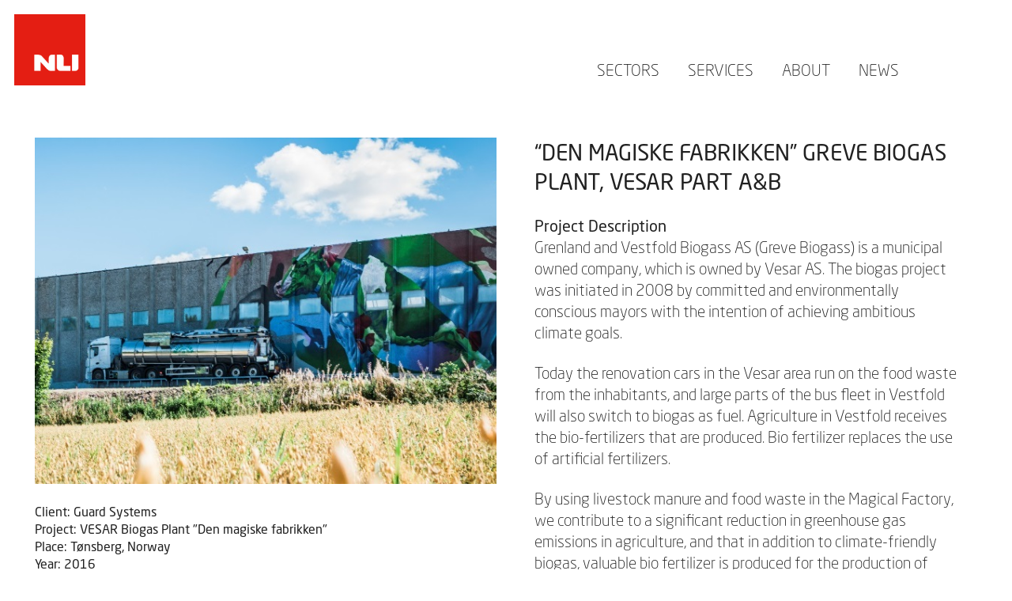

--- FILE ---
content_type: text/html; charset=UTF-8
request_url: https://www.nli.no/den-magiske-fabrikken-greve-biogas-plant-vesar-part-ab/
body_size: 10397
content:
<!DOCTYPE html>
<!--[if IE 7]>
<html class="ie ie7" lang="en">
<![endif]-->
<!--[if IE 8]>
<html class="ie ie8" lang="en">
<![endif]-->
<!--[if !(IE 7) | !(IE 8)  ]><!-->
<html x-ms-format-detection="none" lang="en">
<!--<![endif]-->
<head>
<meta charset="UTF-8" />
<meta name="viewport" content="width=device-width, user-scalable=yes, initial-scale=1.0, minimum-scale=1.0">

<link rel="stylesheet" href="https://www.nli.no/wp-content/themes/eimoe/assets/css/global.css" media="all" />
<link rel="stylesheet" href="https://use.typekit.net/ffp4gao.css">

<meta name="description" content="Project Description Grenland and Vestfold Biogass AS (Greve Biogass) is a municipal owned company, which is owned by Vesar AS. The biogas project was init">
<meta name="keywords" content="Clients, Industry, ">
<meta name="robots" content="index,follow">
 


<meta name='robots' content='index, follow, max-image-preview:large, max-snippet:-1, max-video-preview:-1' />
	<style>img:is([sizes="auto" i], [sizes^="auto," i]) { contain-intrinsic-size: 3000px 1500px }</style>
	
	<!-- This site is optimized with the Yoast SEO Premium plugin v21.5 (Yoast SEO v26.2) - https://yoast.com/wordpress/plugins/seo/ -->
	<title>&quot;Den magiske fabrikken&quot; Greve Biogas Plant, VESAR part A&amp;B - NLI</title>
	<link rel="canonical" href="https://www.nli.no/den-magiske-fabrikken-greve-biogas-plant-vesar-part-ab/" />
	<meta property="og:locale" content="en_US" />
	<meta property="og:type" content="article" />
	<meta property="og:title" content="&quot;Den magiske fabrikken&quot; Greve Biogas Plant, VESAR part A&amp;B" />
	<meta property="og:description" content="Project Description Grenland and Vestfold Biogass AS" />
	<meta property="og:url" content="https://www.nli.no/den-magiske-fabrikken-greve-biogas-plant-vesar-part-ab/" />
	<meta property="og:site_name" content="NLI" />
	<meta property="article:published_time" content="2016-10-08T15:19:19+00:00" />
	<meta property="article:modified_time" content="2020-11-25T10:38:21+00:00" />
	<meta property="og:image" content="https://www.nli.no/wp-content/uploads/2019/10/Den-Magiske-Fabrikken..jpg" />
	<meta property="og:image:width" content="770" />
	<meta property="og:image:height" content="464" />
	<meta property="og:image:type" content="image/jpeg" />
	<meta name="author" content="Tone Monsen" />
	<meta name="twitter:card" content="summary_large_image" />
	<meta name="twitter:label1" content="Written by" />
	<meta name="twitter:data1" content="Tone Monsen" />
	<meta name="twitter:label2" content="Est. reading time" />
	<meta name="twitter:data2" content="1 minute" />
	<script type="application/ld+json" class="yoast-schema-graph">{"@context":"https://schema.org","@graph":[{"@type":"Article","@id":"https://www.nli.no/den-magiske-fabrikken-greve-biogas-plant-vesar-part-ab/#article","isPartOf":{"@id":"https://www.nli.no/den-magiske-fabrikken-greve-biogas-plant-vesar-part-ab/"},"author":{"name":"Tone Monsen","@id":"https://www.nli.no/#/schema/person/303cdfd2ce5813892cf628accea7c36d"},"headline":"&#8220;Den magiske fabrikken&#8221; Greve Biogas Plant, VESAR part A&#038;B","datePublished":"2016-10-08T15:19:19+00:00","dateModified":"2020-11-25T10:38:21+00:00","mainEntityOfPage":{"@id":"https://www.nli.no/den-magiske-fabrikken-greve-biogas-plant-vesar-part-ab/"},"wordCount":172,"publisher":{"@id":"https://www.nli.no/#organization"},"image":{"@id":"https://www.nli.no/den-magiske-fabrikken-greve-biogas-plant-vesar-part-ab/#primaryimage"},"thumbnailUrl":"https://www.nli.no/wp-content/uploads/2019/10/Den-Magiske-Fabrikken..jpg","keywords":["Industry"],"articleSection":["Clients"],"inLanguage":"en"},{"@type":"WebPage","@id":"https://www.nli.no/den-magiske-fabrikken-greve-biogas-plant-vesar-part-ab/","url":"https://www.nli.no/den-magiske-fabrikken-greve-biogas-plant-vesar-part-ab/","name":"\"Den magiske fabrikken\" Greve Biogas Plant, VESAR part A&B - NLI","isPartOf":{"@id":"https://www.nli.no/#website"},"primaryImageOfPage":{"@id":"https://www.nli.no/den-magiske-fabrikken-greve-biogas-plant-vesar-part-ab/#primaryimage"},"image":{"@id":"https://www.nli.no/den-magiske-fabrikken-greve-biogas-plant-vesar-part-ab/#primaryimage"},"thumbnailUrl":"https://www.nli.no/wp-content/uploads/2019/10/Den-Magiske-Fabrikken..jpg","datePublished":"2016-10-08T15:19:19+00:00","dateModified":"2020-11-25T10:38:21+00:00","breadcrumb":{"@id":"https://www.nli.no/den-magiske-fabrikken-greve-biogas-plant-vesar-part-ab/#breadcrumb"},"inLanguage":"en","potentialAction":[{"@type":"ReadAction","target":["https://www.nli.no/den-magiske-fabrikken-greve-biogas-plant-vesar-part-ab/"]}]},{"@type":"ImageObject","inLanguage":"en","@id":"https://www.nli.no/den-magiske-fabrikken-greve-biogas-plant-vesar-part-ab/#primaryimage","url":"https://www.nli.no/wp-content/uploads/2019/10/Den-Magiske-Fabrikken..jpg","contentUrl":"https://www.nli.no/wp-content/uploads/2019/10/Den-Magiske-Fabrikken..jpg","width":770,"height":464},{"@type":"BreadcrumbList","@id":"https://www.nli.no/den-magiske-fabrikken-greve-biogas-plant-vesar-part-ab/#breadcrumb","itemListElement":[{"@type":"ListItem","position":1,"name":"Home","item":"https://www.nli.no/"},{"@type":"ListItem","position":2,"name":"&#8220;Den magiske fabrikken&#8221; Greve Biogas Plant, VESAR part A&#038;B"}]},{"@type":"WebSite","@id":"https://www.nli.no/#website","url":"https://www.nli.no/","name":"NLI","description":"engineering-fabrikasjon-installasjon-mekanisk_montasje-mekanisk_verksted-overflatebehandling-stålkonstruksjon-piping-elektro-metallarbeid-sveising-instrumentering-hydraulikk","publisher":{"@id":"https://www.nli.no/#organization"},"alternateName":"NLI Engineering-NLI Elektrosystemer-NLI Grenland-NLI Overflate","potentialAction":[{"@type":"SearchAction","target":{"@type":"EntryPoint","urlTemplate":"https://www.nli.no/?s={search_term_string}"},"query-input":{"@type":"PropertyValueSpecification","valueRequired":true,"valueName":"search_term_string"}}],"inLanguage":"en"},{"@type":"Organization","@id":"https://www.nli.no/#organization","name":"NLI","url":"https://www.nli.no/","logo":{"@type":"ImageObject","inLanguage":"en","@id":"https://www.nli.no/#/schema/logo/image/","url":"https://www.nli.no/wp-content/uploads/2025/05/NLI_logo_wp.jpg","contentUrl":"https://www.nli.no/wp-content/uploads/2025/05/NLI_logo_wp.jpg","width":696,"height":696,"caption":"NLI"},"image":{"@id":"https://www.nli.no/#/schema/logo/image/"},"sameAs":["https://www.linkedin.com/company/nli-as"]},{"@type":"Person","@id":"https://www.nli.no/#/schema/person/303cdfd2ce5813892cf628accea7c36d","name":"Tone Monsen","image":{"@type":"ImageObject","inLanguage":"en","@id":"https://www.nli.no/#/schema/person/image/","url":"https://secure.gravatar.com/avatar/e0f645f4f90dc5c382183b2e091eca1c61f75e76ce1b5e87349734424215ae5b?s=96&d=mm&r=g","contentUrl":"https://secure.gravatar.com/avatar/e0f645f4f90dc5c382183b2e091eca1c61f75e76ce1b5e87349734424215ae5b?s=96&d=mm&r=g","caption":"Tone Monsen"},"sameAs":["https://www.nli.no/wp-admin/user-new.php"],"url":"https://www.nli.no/author/tonem/"}]}</script>
	<!-- / Yoast SEO Premium plugin. -->


<link rel='dns-prefetch' href='//ajax.googleapis.com' />
<script type="text/javascript">
/* <![CDATA[ */
window._wpemojiSettings = {"baseUrl":"https:\/\/s.w.org\/images\/core\/emoji\/16.0.1\/72x72\/","ext":".png","svgUrl":"https:\/\/s.w.org\/images\/core\/emoji\/16.0.1\/svg\/","svgExt":".svg","source":{"concatemoji":"https:\/\/www.nli.no\/wp-includes\/js\/wp-emoji-release.min.js?ver=6.8.3"}};
/*! This file is auto-generated */
!function(s,n){var o,i,e;function c(e){try{var t={supportTests:e,timestamp:(new Date).valueOf()};sessionStorage.setItem(o,JSON.stringify(t))}catch(e){}}function p(e,t,n){e.clearRect(0,0,e.canvas.width,e.canvas.height),e.fillText(t,0,0);var t=new Uint32Array(e.getImageData(0,0,e.canvas.width,e.canvas.height).data),a=(e.clearRect(0,0,e.canvas.width,e.canvas.height),e.fillText(n,0,0),new Uint32Array(e.getImageData(0,0,e.canvas.width,e.canvas.height).data));return t.every(function(e,t){return e===a[t]})}function u(e,t){e.clearRect(0,0,e.canvas.width,e.canvas.height),e.fillText(t,0,0);for(var n=e.getImageData(16,16,1,1),a=0;a<n.data.length;a++)if(0!==n.data[a])return!1;return!0}function f(e,t,n,a){switch(t){case"flag":return n(e,"\ud83c\udff3\ufe0f\u200d\u26a7\ufe0f","\ud83c\udff3\ufe0f\u200b\u26a7\ufe0f")?!1:!n(e,"\ud83c\udde8\ud83c\uddf6","\ud83c\udde8\u200b\ud83c\uddf6")&&!n(e,"\ud83c\udff4\udb40\udc67\udb40\udc62\udb40\udc65\udb40\udc6e\udb40\udc67\udb40\udc7f","\ud83c\udff4\u200b\udb40\udc67\u200b\udb40\udc62\u200b\udb40\udc65\u200b\udb40\udc6e\u200b\udb40\udc67\u200b\udb40\udc7f");case"emoji":return!a(e,"\ud83e\udedf")}return!1}function g(e,t,n,a){var r="undefined"!=typeof WorkerGlobalScope&&self instanceof WorkerGlobalScope?new OffscreenCanvas(300,150):s.createElement("canvas"),o=r.getContext("2d",{willReadFrequently:!0}),i=(o.textBaseline="top",o.font="600 32px Arial",{});return e.forEach(function(e){i[e]=t(o,e,n,a)}),i}function t(e){var t=s.createElement("script");t.src=e,t.defer=!0,s.head.appendChild(t)}"undefined"!=typeof Promise&&(o="wpEmojiSettingsSupports",i=["flag","emoji"],n.supports={everything:!0,everythingExceptFlag:!0},e=new Promise(function(e){s.addEventListener("DOMContentLoaded",e,{once:!0})}),new Promise(function(t){var n=function(){try{var e=JSON.parse(sessionStorage.getItem(o));if("object"==typeof e&&"number"==typeof e.timestamp&&(new Date).valueOf()<e.timestamp+604800&&"object"==typeof e.supportTests)return e.supportTests}catch(e){}return null}();if(!n){if("undefined"!=typeof Worker&&"undefined"!=typeof OffscreenCanvas&&"undefined"!=typeof URL&&URL.createObjectURL&&"undefined"!=typeof Blob)try{var e="postMessage("+g.toString()+"("+[JSON.stringify(i),f.toString(),p.toString(),u.toString()].join(",")+"));",a=new Blob([e],{type:"text/javascript"}),r=new Worker(URL.createObjectURL(a),{name:"wpTestEmojiSupports"});return void(r.onmessage=function(e){c(n=e.data),r.terminate(),t(n)})}catch(e){}c(n=g(i,f,p,u))}t(n)}).then(function(e){for(var t in e)n.supports[t]=e[t],n.supports.everything=n.supports.everything&&n.supports[t],"flag"!==t&&(n.supports.everythingExceptFlag=n.supports.everythingExceptFlag&&n.supports[t]);n.supports.everythingExceptFlag=n.supports.everythingExceptFlag&&!n.supports.flag,n.DOMReady=!1,n.readyCallback=function(){n.DOMReady=!0}}).then(function(){return e}).then(function(){var e;n.supports.everything||(n.readyCallback(),(e=n.source||{}).concatemoji?t(e.concatemoji):e.wpemoji&&e.twemoji&&(t(e.twemoji),t(e.wpemoji)))}))}((window,document),window._wpemojiSettings);
/* ]]> */
</script>
<style id='wp-emoji-styles-inline-css' type='text/css'>

	img.wp-smiley, img.emoji {
		display: inline !important;
		border: none !important;
		box-shadow: none !important;
		height: 1em !important;
		width: 1em !important;
		margin: 0 0.07em !important;
		vertical-align: -0.1em !important;
		background: none !important;
		padding: 0 !important;
	}
</style>
<link rel='stylesheet' id='wp-block-library-css' href='https://www.nli.no/wp-includes/css/dist/block-library/style.min.css?ver=6.8.3' type='text/css' media='all' />
<style id='classic-theme-styles-inline-css' type='text/css'>
/*! This file is auto-generated */
.wp-block-button__link{color:#fff;background-color:#32373c;border-radius:9999px;box-shadow:none;text-decoration:none;padding:calc(.667em + 2px) calc(1.333em + 2px);font-size:1.125em}.wp-block-file__button{background:#32373c;color:#fff;text-decoration:none}
</style>
<style id='global-styles-inline-css' type='text/css'>
:root{--wp--preset--aspect-ratio--square: 1;--wp--preset--aspect-ratio--4-3: 4/3;--wp--preset--aspect-ratio--3-4: 3/4;--wp--preset--aspect-ratio--3-2: 3/2;--wp--preset--aspect-ratio--2-3: 2/3;--wp--preset--aspect-ratio--16-9: 16/9;--wp--preset--aspect-ratio--9-16: 9/16;--wp--preset--color--black: #000000;--wp--preset--color--cyan-bluish-gray: #abb8c3;--wp--preset--color--white: #ffffff;--wp--preset--color--pale-pink: #f78da7;--wp--preset--color--vivid-red: #cf2e2e;--wp--preset--color--luminous-vivid-orange: #ff6900;--wp--preset--color--luminous-vivid-amber: #fcb900;--wp--preset--color--light-green-cyan: #7bdcb5;--wp--preset--color--vivid-green-cyan: #00d084;--wp--preset--color--pale-cyan-blue: #8ed1fc;--wp--preset--color--vivid-cyan-blue: #0693e3;--wp--preset--color--vivid-purple: #9b51e0;--wp--preset--gradient--vivid-cyan-blue-to-vivid-purple: linear-gradient(135deg,rgba(6,147,227,1) 0%,rgb(155,81,224) 100%);--wp--preset--gradient--light-green-cyan-to-vivid-green-cyan: linear-gradient(135deg,rgb(122,220,180) 0%,rgb(0,208,130) 100%);--wp--preset--gradient--luminous-vivid-amber-to-luminous-vivid-orange: linear-gradient(135deg,rgba(252,185,0,1) 0%,rgba(255,105,0,1) 100%);--wp--preset--gradient--luminous-vivid-orange-to-vivid-red: linear-gradient(135deg,rgba(255,105,0,1) 0%,rgb(207,46,46) 100%);--wp--preset--gradient--very-light-gray-to-cyan-bluish-gray: linear-gradient(135deg,rgb(238,238,238) 0%,rgb(169,184,195) 100%);--wp--preset--gradient--cool-to-warm-spectrum: linear-gradient(135deg,rgb(74,234,220) 0%,rgb(151,120,209) 20%,rgb(207,42,186) 40%,rgb(238,44,130) 60%,rgb(251,105,98) 80%,rgb(254,248,76) 100%);--wp--preset--gradient--blush-light-purple: linear-gradient(135deg,rgb(255,206,236) 0%,rgb(152,150,240) 100%);--wp--preset--gradient--blush-bordeaux: linear-gradient(135deg,rgb(254,205,165) 0%,rgb(254,45,45) 50%,rgb(107,0,62) 100%);--wp--preset--gradient--luminous-dusk: linear-gradient(135deg,rgb(255,203,112) 0%,rgb(199,81,192) 50%,rgb(65,88,208) 100%);--wp--preset--gradient--pale-ocean: linear-gradient(135deg,rgb(255,245,203) 0%,rgb(182,227,212) 50%,rgb(51,167,181) 100%);--wp--preset--gradient--electric-grass: linear-gradient(135deg,rgb(202,248,128) 0%,rgb(113,206,126) 100%);--wp--preset--gradient--midnight: linear-gradient(135deg,rgb(2,3,129) 0%,rgb(40,116,252) 100%);--wp--preset--font-size--small: 13px;--wp--preset--font-size--medium: 20px;--wp--preset--font-size--large: 36px;--wp--preset--font-size--x-large: 42px;--wp--preset--spacing--20: 0.44rem;--wp--preset--spacing--30: 0.67rem;--wp--preset--spacing--40: 1rem;--wp--preset--spacing--50: 1.5rem;--wp--preset--spacing--60: 2.25rem;--wp--preset--spacing--70: 3.38rem;--wp--preset--spacing--80: 5.06rem;--wp--preset--shadow--natural: 6px 6px 9px rgba(0, 0, 0, 0.2);--wp--preset--shadow--deep: 12px 12px 50px rgba(0, 0, 0, 0.4);--wp--preset--shadow--sharp: 6px 6px 0px rgba(0, 0, 0, 0.2);--wp--preset--shadow--outlined: 6px 6px 0px -3px rgba(255, 255, 255, 1), 6px 6px rgba(0, 0, 0, 1);--wp--preset--shadow--crisp: 6px 6px 0px rgba(0, 0, 0, 1);}:where(.is-layout-flex){gap: 0.5em;}:where(.is-layout-grid){gap: 0.5em;}body .is-layout-flex{display: flex;}.is-layout-flex{flex-wrap: wrap;align-items: center;}.is-layout-flex > :is(*, div){margin: 0;}body .is-layout-grid{display: grid;}.is-layout-grid > :is(*, div){margin: 0;}:where(.wp-block-columns.is-layout-flex){gap: 2em;}:where(.wp-block-columns.is-layout-grid){gap: 2em;}:where(.wp-block-post-template.is-layout-flex){gap: 1.25em;}:where(.wp-block-post-template.is-layout-grid){gap: 1.25em;}.has-black-color{color: var(--wp--preset--color--black) !important;}.has-cyan-bluish-gray-color{color: var(--wp--preset--color--cyan-bluish-gray) !important;}.has-white-color{color: var(--wp--preset--color--white) !important;}.has-pale-pink-color{color: var(--wp--preset--color--pale-pink) !important;}.has-vivid-red-color{color: var(--wp--preset--color--vivid-red) !important;}.has-luminous-vivid-orange-color{color: var(--wp--preset--color--luminous-vivid-orange) !important;}.has-luminous-vivid-amber-color{color: var(--wp--preset--color--luminous-vivid-amber) !important;}.has-light-green-cyan-color{color: var(--wp--preset--color--light-green-cyan) !important;}.has-vivid-green-cyan-color{color: var(--wp--preset--color--vivid-green-cyan) !important;}.has-pale-cyan-blue-color{color: var(--wp--preset--color--pale-cyan-blue) !important;}.has-vivid-cyan-blue-color{color: var(--wp--preset--color--vivid-cyan-blue) !important;}.has-vivid-purple-color{color: var(--wp--preset--color--vivid-purple) !important;}.has-black-background-color{background-color: var(--wp--preset--color--black) !important;}.has-cyan-bluish-gray-background-color{background-color: var(--wp--preset--color--cyan-bluish-gray) !important;}.has-white-background-color{background-color: var(--wp--preset--color--white) !important;}.has-pale-pink-background-color{background-color: var(--wp--preset--color--pale-pink) !important;}.has-vivid-red-background-color{background-color: var(--wp--preset--color--vivid-red) !important;}.has-luminous-vivid-orange-background-color{background-color: var(--wp--preset--color--luminous-vivid-orange) !important;}.has-luminous-vivid-amber-background-color{background-color: var(--wp--preset--color--luminous-vivid-amber) !important;}.has-light-green-cyan-background-color{background-color: var(--wp--preset--color--light-green-cyan) !important;}.has-vivid-green-cyan-background-color{background-color: var(--wp--preset--color--vivid-green-cyan) !important;}.has-pale-cyan-blue-background-color{background-color: var(--wp--preset--color--pale-cyan-blue) !important;}.has-vivid-cyan-blue-background-color{background-color: var(--wp--preset--color--vivid-cyan-blue) !important;}.has-vivid-purple-background-color{background-color: var(--wp--preset--color--vivid-purple) !important;}.has-black-border-color{border-color: var(--wp--preset--color--black) !important;}.has-cyan-bluish-gray-border-color{border-color: var(--wp--preset--color--cyan-bluish-gray) !important;}.has-white-border-color{border-color: var(--wp--preset--color--white) !important;}.has-pale-pink-border-color{border-color: var(--wp--preset--color--pale-pink) !important;}.has-vivid-red-border-color{border-color: var(--wp--preset--color--vivid-red) !important;}.has-luminous-vivid-orange-border-color{border-color: var(--wp--preset--color--luminous-vivid-orange) !important;}.has-luminous-vivid-amber-border-color{border-color: var(--wp--preset--color--luminous-vivid-amber) !important;}.has-light-green-cyan-border-color{border-color: var(--wp--preset--color--light-green-cyan) !important;}.has-vivid-green-cyan-border-color{border-color: var(--wp--preset--color--vivid-green-cyan) !important;}.has-pale-cyan-blue-border-color{border-color: var(--wp--preset--color--pale-cyan-blue) !important;}.has-vivid-cyan-blue-border-color{border-color: var(--wp--preset--color--vivid-cyan-blue) !important;}.has-vivid-purple-border-color{border-color: var(--wp--preset--color--vivid-purple) !important;}.has-vivid-cyan-blue-to-vivid-purple-gradient-background{background: var(--wp--preset--gradient--vivid-cyan-blue-to-vivid-purple) !important;}.has-light-green-cyan-to-vivid-green-cyan-gradient-background{background: var(--wp--preset--gradient--light-green-cyan-to-vivid-green-cyan) !important;}.has-luminous-vivid-amber-to-luminous-vivid-orange-gradient-background{background: var(--wp--preset--gradient--luminous-vivid-amber-to-luminous-vivid-orange) !important;}.has-luminous-vivid-orange-to-vivid-red-gradient-background{background: var(--wp--preset--gradient--luminous-vivid-orange-to-vivid-red) !important;}.has-very-light-gray-to-cyan-bluish-gray-gradient-background{background: var(--wp--preset--gradient--very-light-gray-to-cyan-bluish-gray) !important;}.has-cool-to-warm-spectrum-gradient-background{background: var(--wp--preset--gradient--cool-to-warm-spectrum) !important;}.has-blush-light-purple-gradient-background{background: var(--wp--preset--gradient--blush-light-purple) !important;}.has-blush-bordeaux-gradient-background{background: var(--wp--preset--gradient--blush-bordeaux) !important;}.has-luminous-dusk-gradient-background{background: var(--wp--preset--gradient--luminous-dusk) !important;}.has-pale-ocean-gradient-background{background: var(--wp--preset--gradient--pale-ocean) !important;}.has-electric-grass-gradient-background{background: var(--wp--preset--gradient--electric-grass) !important;}.has-midnight-gradient-background{background: var(--wp--preset--gradient--midnight) !important;}.has-small-font-size{font-size: var(--wp--preset--font-size--small) !important;}.has-medium-font-size{font-size: var(--wp--preset--font-size--medium) !important;}.has-large-font-size{font-size: var(--wp--preset--font-size--large) !important;}.has-x-large-font-size{font-size: var(--wp--preset--font-size--x-large) !important;}
:where(.wp-block-post-template.is-layout-flex){gap: 1.25em;}:where(.wp-block-post-template.is-layout-grid){gap: 1.25em;}
:where(.wp-block-columns.is-layout-flex){gap: 2em;}:where(.wp-block-columns.is-layout-grid){gap: 2em;}
:root :where(.wp-block-pullquote){font-size: 1.5em;line-height: 1.6;}
</style>
<script type="text/javascript" src="https://ajax.googleapis.com/ajax/libs/jquery/1.11.1/jquery.min.js?ver=1.11.1" id="jquery-js"></script>
<link rel="https://api.w.org/" href="https://www.nli.no/wp-json/" /><link rel="alternate" title="JSON" type="application/json" href="https://www.nli.no/wp-json/wp/v2/posts/2007" /><link rel='shortlink' href='https://www.nli.no/?p=2007' />
<link rel="alternate" title="oEmbed (JSON)" type="application/json+oembed" href="https://www.nli.no/wp-json/oembed/1.0/embed?url=https%3A%2F%2Fwww.nli.no%2Fden-magiske-fabrikken-greve-biogas-plant-vesar-part-ab%2F" />
<link rel="alternate" title="oEmbed (XML)" type="text/xml+oembed" href="https://www.nli.no/wp-json/oembed/1.0/embed?url=https%3A%2F%2Fwww.nli.no%2Fden-magiske-fabrikken-greve-biogas-plant-vesar-part-ab%2F&#038;format=xml" />
<script type="text/javascript" src="https://www.nli.no/wp-content/themes/eimoe/includes/html5.js"></script>
<script type="text/javascript" src="https://www.nli.no/wp-content/themes/eimoe/includes/jquery.plugins.js"></script>










<link rel="apple-touch-icon" sizes="57x57" href="https://www.nli.no/wp-content/themes/eimoe/assets/img/favicon/apple-icon-57x57.png">
<link rel="apple-touch-icon" sizes="60x60" href="https://www.nli.no/wp-content/themes/eimoe/assets/img/favicon/apple-icon-60x60.png">
<link rel="apple-touch-icon" sizes="72x72" href="https://www.nli.no/wp-content/themes/eimoe/assets/img/favicon/apple-icon-72x72.png">
<link rel="apple-touch-icon" sizes="76x76" href="https://www.nli.no/wp-content/themes/eimoe/assets/img/favicon/apple-icon-76x76.png">
<link rel="apple-touch-icon" sizes="114x114" href="https://www.nli.no/wp-content/themes/eimoe/assets/img/favicon/apple-icon-114x114.png">
<link rel="apple-touch-icon" sizes="120x120" href="https://www.nli.no/wp-content/themes/eimoe/assets/img/favicon/apple-icon-120x120.png">
<link rel="apple-touch-icon" sizes="144x144" href="https://www.nli.no/wp-content/themes/eimoe/assets/img/favicon/apple-icon-144x144.png">
<link rel="apple-touch-icon" sizes="152x152" href="https://www.nli.no/wp-content/themes/eimoe/assets/img/favicon/apple-icon-152x152.png">
<link rel="apple-touch-icon" sizes="180x180" href="https://www.nli.no/wp-content/themes/eimoe/assets/img/favicon/apple-icon-180x180.png">
<link rel="icon" type="image/png" sizes="192x192"  href="https://www.nli.no/wp-content/themes/eimoe/assets/img/favicon/android-icon-192x192.png">
<link rel="icon" type="image/png" sizes="32x32" href="https://www.nli.no/wp-content/themes/eimoe/assets/img/favicon/favicon-32x32.png">
<link rel="icon" type="image/png" sizes="96x96" href="https://www.nli.no/wp-content/themes/eimoe/assets/img/favicon/favicon-96x96.png">
<link rel="icon" type="image/png" sizes="16x16" href="https://www.nli.no/wp-content/themes/eimoe/assets/img/favicon/favicon-16x16.png">
<link rel="manifest" href="/manifest.json">
<meta name="msapplication-TileColor" content="#ffffff">
<meta name="msapplication-TileImage" content="https://www.nli.no/wp-content/themes/eimoe/assets/img/favicon/ms-icon-144x144.png">
<meta name="theme-color" content="#ffffff">






</head>
<body class="wp-singular post-template-default single single-post postid-2007 single-format-standard wp-theme-eimoe">


<div id="page">

<!--
<header id="header">
  <div class="wrapper">
    <div id="logo">
    <a href="https://www.nli.no/">
        
        <img class="svgyes" src="https://www.nli.no/wp-content/themes/eimoe/assets/img/logos/LOGO_COWOWO_B.png"/>
    
    </a>
    </div>
    <div class="togglebutton" data-toggle="#menuresponsive">
<img src="https://www.nli.no/wp-content/themes/eimoe/assets/img/icons/Fw96Z.png"/>
</div>

<nav id="menuresponsive">
<ul id="menu-main-menu" class="menu"><li id="menu-item-959" class="menu-item menu-item-type-post_type menu-item-object-page menu-item-home menu-item-959"><a href="https://www.nli.no/">Home</a></li>
<li id="menu-item-958" class="menu-item menu-item-type-custom menu-item-object-custom menu-item-has-children menu-item-958"><a>Sectors</a>
<ul class="sub-menu">
	<li id="menu-item-928" class="menu-item menu-item-type-post_type menu-item-object-page menu-item-928"><a href="https://www.nli.no/sectors/industry/">Industry</a></li>
	<li id="menu-item-930" class="menu-item menu-item-type-post_type menu-item-object-page menu-item-930"><a href="https://www.nli.no/sectors/infrastructure/">Infrastructure</a></li>
	<li id="menu-item-929" class="menu-item menu-item-type-post_type menu-item-object-page menu-item-929"><a href="https://www.nli.no/sectors/oil-gas/">Oil &#038; Gas</a></li>
	<li id="menu-item-931" class="menu-item menu-item-type-post_type menu-item-object-page menu-item-931"><a href="https://www.nli.no/sectors/renewables/">Renewables</a></li>
	<li id="menu-item-932" class="menu-item menu-item-type-post_type menu-item-object-page menu-item-932"><a href="https://www.nli.no/sectors/aquaculture/">Aquaculture</a></li>
</ul>
</li>
<li id="menu-item-933" class="menu-item menu-item-type-post_type menu-item-object-page menu-item-has-children menu-item-933"><a href="https://www.nli.no/services/">Services</a>
<ul class="sub-menu">
	<li id="menu-item-934" class="menu-item menu-item-type-post_type menu-item-object-page menu-item-934"><a href="https://www.nli.no/services/project-management/">Project Management</a></li>
	<li id="menu-item-935" class="menu-item menu-item-type-post_type menu-item-object-page menu-item-935"><a href="https://www.nli.no/services/engineering/">Engineering</a></li>
	<li id="menu-item-936" class="menu-item menu-item-type-post_type menu-item-object-page menu-item-936"><a href="https://www.nli.no/services/fabrication/">Fabrication</a></li>
	<li id="menu-item-937" class="menu-item menu-item-type-post_type menu-item-object-page menu-item-937"><a href="https://www.nli.no/services/installation/">Installation</a></li>
	<li id="menu-item-939" class="menu-item menu-item-type-post_type menu-item-object-page menu-item-939"><a href="https://www.nli.no/services/maintenance/">Maintenance</a></li>
	<li id="menu-item-941" class="menu-item menu-item-type-post_type menu-item-object-page menu-item-941"><a href="https://www.nli.no/services/piping/">Piping</a></li>
	<li id="menu-item-940" class="menu-item menu-item-type-post_type menu-item-object-page menu-item-940"><a href="https://www.nli.no/services/steel-structures/">Structural Steel</a></li>
	<li id="menu-item-942" class="menu-item menu-item-type-post_type menu-item-object-page menu-item-942"><a href="https://www.nli.no/services/electro-instruments/">Electro &#038; Instrument</a></li>
	<li id="menu-item-938" class="menu-item menu-item-type-post_type menu-item-object-page menu-item-938"><a href="https://www.nli.no/services/mc-commissioning/">MC/Commissioning</a></li>
	<li id="menu-item-943" class="menu-item menu-item-type-post_type menu-item-object-page menu-item-943"><a href="https://www.nli.no/services/surface-treatment/">Surface Treatment</a></li>
</ul>
</li>
<li id="menu-item-945" class="menu-item menu-item-type-post_type menu-item-object-page menu-item-has-children menu-item-945"><a href="https://www.nli.no/about/">About</a>
<ul class="sub-menu">
	<li id="menu-item-967" class="menu-item menu-item-type-custom menu-item-object-custom menu-item-967"><a href="https://www.nli.no/about#nli-group">NLI Group</a></li>
	<li id="menu-item-969" class="menu-item menu-item-type-custom menu-item-object-custom menu-item-969"><a href="https://www.nli.no/about#vision-values">Vision &#038; Values</a></li>
	<li id="menu-item-971" class="menu-item menu-item-type-custom menu-item-object-custom menu-item-971"><a href="https://www.nli.no/about#history">History</a></li>
	<li id="menu-item-972" class="menu-item menu-item-type-custom menu-item-object-custom menu-item-972"><a href="https://www.nli.no/about#ownership">Ownership</a></li>
	<li id="menu-item-973" class="menu-item menu-item-type-custom menu-item-object-custom menu-item-973"><a href="https://www.nli.no/about#careers">Careers</a></li>
	<li id="menu-item-951" class="menu-item menu-item-type-post_type menu-item-object-page menu-item-has-children menu-item-951"><a href="https://www.nli.no/about/commitment/">Commitment</a>
	<ul class="sub-menu">
		<li id="menu-item-4103" class="menu-item menu-item-type-post_type menu-item-object-page menu-item-4103"><a href="https://www.nli.no/about/commitment/">Transparency Act</a></li>
		<li id="menu-item-978" class="menu-item menu-item-type-custom menu-item-object-custom menu-item-978"><a href="https://www.nli.no/about/commitment#corporate">Ethics &#038; Compliance</a></li>
		<li id="menu-item-1281" class="menu-item menu-item-type-custom menu-item-object-custom menu-item-1281"><a href="https://www.nli.no/about/commitment#ethics">HSE</a></li>
		<li id="menu-item-980" class="menu-item menu-item-type-custom menu-item-object-custom menu-item-980"><a href="https://www.nli.no/about/commitment#quality">Quality Assurance</a></li>
		<li id="menu-item-981" class="menu-item menu-item-type-custom menu-item-object-custom menu-item-981"><a href="https://www.nli.no/about/commitment#privacy">Privacy Act</a></li>
	</ul>
</li>
	<li id="menu-item-1203" class="menu-item menu-item-type-post_type menu-item-object-page menu-item-privacy-policy menu-item-1203"><a rel="privacy-policy" href="https://www.nli.no/about/nli-terms-conditions/">NLI Terms &#038; Conditions</a></li>
	<li id="menu-item-955" class="menu-item menu-item-type-post_type menu-item-object-page menu-item-955"><a href="https://www.nli.no/about/certifications/">Certifications</a></li>
	<li id="menu-item-956" class="menu-item menu-item-type-post_type menu-item-object-page menu-item-956"><a href="https://www.nli.no/about/references/">References</a></li>
	<li id="menu-item-957" class="menu-item menu-item-type-post_type menu-item-object-page menu-item-957"><a href="https://www.nli.no/about/contact/">Contact</a></li>
	<li id="menu-item-944" class="menu-item menu-item-type-post_type menu-item-object-page menu-item-944"><a href="https://www.nli.no/about/news/">News</a></li>
</ul>
</li>
<li id="menu-item-4543" class="menu-item menu-item-type-post_type menu-item-object-page menu-item-4543"><a href="https://www.nli.no/about/news/">News</a></li>
</ul>
</nav>
  </div>
</header>
-->


<header>
 <div class="frame_header">
    <div class="inner">
    
            <div class="logoMain"><h1><a href="https://www.nli.no/"><img src="https://www.nli.no/wp-content/themes/eimoe/assets/img/logos/client/logo-nil.png"></a></h1></div>  
      <div class="togglebutton" data-toggle="#menuresponsive">
<img src="https://www.nli.no/wp-content/themes/eimoe/assets/img/icons/Fw96Z.png"/>
</div>

<nav id="menuresponsive">
<ul id="menu-main-menu-1" class="menu"><li class="menu-item menu-item-type-post_type menu-item-object-page menu-item-home menu-item-959"><a href="https://www.nli.no/">Home</a></li>
<li class="menu-item menu-item-type-custom menu-item-object-custom menu-item-has-children menu-item-958"><a>Sectors</a>
<ul class="sub-menu">
	<li class="menu-item menu-item-type-post_type menu-item-object-page menu-item-928"><a href="https://www.nli.no/sectors/industry/">Industry</a></li>
	<li class="menu-item menu-item-type-post_type menu-item-object-page menu-item-930"><a href="https://www.nli.no/sectors/infrastructure/">Infrastructure</a></li>
	<li class="menu-item menu-item-type-post_type menu-item-object-page menu-item-929"><a href="https://www.nli.no/sectors/oil-gas/">Oil &#038; Gas</a></li>
	<li class="menu-item menu-item-type-post_type menu-item-object-page menu-item-931"><a href="https://www.nli.no/sectors/renewables/">Renewables</a></li>
	<li class="menu-item menu-item-type-post_type menu-item-object-page menu-item-932"><a href="https://www.nli.no/sectors/aquaculture/">Aquaculture</a></li>
</ul>
</li>
<li class="menu-item menu-item-type-post_type menu-item-object-page menu-item-has-children menu-item-933"><a href="https://www.nli.no/services/">Services</a>
<ul class="sub-menu">
	<li class="menu-item menu-item-type-post_type menu-item-object-page menu-item-934"><a href="https://www.nli.no/services/project-management/">Project Management</a></li>
	<li class="menu-item menu-item-type-post_type menu-item-object-page menu-item-935"><a href="https://www.nli.no/services/engineering/">Engineering</a></li>
	<li class="menu-item menu-item-type-post_type menu-item-object-page menu-item-936"><a href="https://www.nli.no/services/fabrication/">Fabrication</a></li>
	<li class="menu-item menu-item-type-post_type menu-item-object-page menu-item-937"><a href="https://www.nli.no/services/installation/">Installation</a></li>
	<li class="menu-item menu-item-type-post_type menu-item-object-page menu-item-939"><a href="https://www.nli.no/services/maintenance/">Maintenance</a></li>
	<li class="menu-item menu-item-type-post_type menu-item-object-page menu-item-941"><a href="https://www.nli.no/services/piping/">Piping</a></li>
	<li class="menu-item menu-item-type-post_type menu-item-object-page menu-item-940"><a href="https://www.nli.no/services/steel-structures/">Structural Steel</a></li>
	<li class="menu-item menu-item-type-post_type menu-item-object-page menu-item-942"><a href="https://www.nli.no/services/electro-instruments/">Electro &#038; Instrument</a></li>
	<li class="menu-item menu-item-type-post_type menu-item-object-page menu-item-938"><a href="https://www.nli.no/services/mc-commissioning/">MC/Commissioning</a></li>
	<li class="menu-item menu-item-type-post_type menu-item-object-page menu-item-943"><a href="https://www.nli.no/services/surface-treatment/">Surface Treatment</a></li>
</ul>
</li>
<li class="menu-item menu-item-type-post_type menu-item-object-page menu-item-has-children menu-item-945"><a href="https://www.nli.no/about/">About</a>
<ul class="sub-menu">
	<li class="menu-item menu-item-type-custom menu-item-object-custom menu-item-967"><a href="https://www.nli.no/about#nli-group">NLI Group</a></li>
	<li class="menu-item menu-item-type-custom menu-item-object-custom menu-item-969"><a href="https://www.nli.no/about#vision-values">Vision &#038; Values</a></li>
	<li class="menu-item menu-item-type-custom menu-item-object-custom menu-item-971"><a href="https://www.nli.no/about#history">History</a></li>
	<li class="menu-item menu-item-type-custom menu-item-object-custom menu-item-972"><a href="https://www.nli.no/about#ownership">Ownership</a></li>
	<li class="menu-item menu-item-type-custom menu-item-object-custom menu-item-973"><a href="https://www.nli.no/about#careers">Careers</a></li>
	<li class="menu-item menu-item-type-post_type menu-item-object-page menu-item-has-children menu-item-951"><a href="https://www.nli.no/about/commitment/">Commitment</a>
	<ul class="sub-menu">
		<li class="menu-item menu-item-type-post_type menu-item-object-page menu-item-4103"><a href="https://www.nli.no/about/commitment/">Transparency Act</a></li>
		<li class="menu-item menu-item-type-custom menu-item-object-custom menu-item-978"><a href="https://www.nli.no/about/commitment#corporate">Ethics &#038; Compliance</a></li>
		<li class="menu-item menu-item-type-custom menu-item-object-custom menu-item-1281"><a href="https://www.nli.no/about/commitment#ethics">HSE</a></li>
		<li class="menu-item menu-item-type-custom menu-item-object-custom menu-item-980"><a href="https://www.nli.no/about/commitment#quality">Quality Assurance</a></li>
		<li class="menu-item menu-item-type-custom menu-item-object-custom menu-item-981"><a href="https://www.nli.no/about/commitment#privacy">Privacy Act</a></li>
	</ul>
</li>
	<li class="menu-item menu-item-type-post_type menu-item-object-page menu-item-privacy-policy menu-item-1203"><a rel="privacy-policy" href="https://www.nli.no/about/nli-terms-conditions/">NLI Terms &#038; Conditions</a></li>
	<li class="menu-item menu-item-type-post_type menu-item-object-page menu-item-955"><a href="https://www.nli.no/about/certifications/">Certifications</a></li>
	<li class="menu-item menu-item-type-post_type menu-item-object-page menu-item-956"><a href="https://www.nli.no/about/references/">References</a></li>
	<li class="menu-item menu-item-type-post_type menu-item-object-page menu-item-957"><a href="https://www.nli.no/about/contact/">Contact</a></li>
	<li class="menu-item menu-item-type-post_type menu-item-object-page menu-item-944"><a href="https://www.nli.no/about/news/">News</a></li>
</ul>
</li>
<li class="menu-item menu-item-type-post_type menu-item-object-page menu-item-4543"><a href="https://www.nli.no/about/news/">News</a></li>
</ul>
</nav>
  
      
    </div> <!-- /inner -->
  </div> <!-- /frame_header -->     
</header>




<!-- SACAR CONTENT FRAME DE AQUI, Y METERLO EN CADA PAGINA SEGUN SEA NECESARIO... -->


<section class="w_PostPage">
  <div class="frame">

    <div class="col">
			<div class="image" style="background-image: url('https://www.nli.no/wp-content/uploads/2019/10/Den-Magiske-Fabrikken..jpg');"></div> <!-- /image -->
			        
        <div class="clientSpecs">
          <div class="line1">
            Client: Guard Systems<br />
            Project: VESAR Biogas Plant "Den magiske fabrikken" <br />
            Place: Tønsberg, Norway<br />
            Year: 2016          </div> <!-- /line1 --> 
          <div class="line2">
            Delivery: E&amp;I installation          </div> <!-- /line2 --> 
        </div> <!-- /clientSpecs --> 
            <div class="socialBox">
        <div class="list">
          <ul>
            <li>share</li>
            <li><a href="https://www.linkedin.com/shareArticle?mini=true&url=https://www.nli.no/den-magiske-fabrikken-greve-biogas-plant-vesar-part-ab/&title=&quot;Den magiske fabrikken&quot; Greve Biogas Plant, VESAR part A&amp;B - NLI" target="_blank"><img src="https://www.nli.no/wp-content/themes/eimoe/assets/img/icons/linkedin-48-black.png" alt="Linkedin"/></a></li>
            <li><a href="https://www.facebook.com/sharer/sharer.php?u=https://www.nli.no/den-magiske-fabrikken-greve-biogas-plant-vesar-part-ab/" target="_blank"><img src="https://www.nli.no/wp-content/themes/eimoe/assets/img/icons/facebook-48-black.png" alt="Facebook"/></a></li>
            <li><a href="https://twitter.com/intent/tweet?text=https://www.nli.no/den-magiske-fabrikken-greve-biogas-plant-vesar-part-ab/" target="_blank"><img src="https://www.nli.no/wp-content/themes/eimoe/assets/img/icons/twitter-48-black.png" alt="Twitter"/></a></li>
          </ul>
        </div> <!-- /list --> 
      </div> <!-- /socialBox -->   
    </div> <!-- /col --> 
    <div class="col">
      <div class="info">
        <div class="title">
					                    &#8220;Den magiske fabrikken&#8221; Greve Biogas Plant, VESAR part A&#038;B        </div>
        <div class="text"><h3>Project Description</h3>
<p>Grenland and Vestfold Biogass AS (Greve Biogass) is a municipal owned company, which is owned by Vesar AS. The biogas project was initiated in 2008 by committed and environmentally conscious mayors with the intention of achieving ambitious climate goals.</p>
<p>Today the renovation cars in the Vesar area run on the food waste from the inhabitants, and large parts of the bus fleet in Vestfold will also switch to biogas as fuel. Agriculture in Vestfold receives the bio-fertilizers that are produced. Bio fertilizer replaces the use of artificial fertilizers.</p>
<p>By using livestock manure and food waste in the Magical Factory, we contribute to a significant reduction in greenhouse gas emissions in agriculture, and that in addition to climate-friendly biogas, valuable bio fertilizer is produced for the production of new food. Cooperation with agriculture is unique and has given the plant status and support as a national biogas pilot.</p>
<h3>NLI Scope</h3>
<p>E&amp;I Installastion</p>
<h3>Contact</h3>
<p>Olav Bolseth<br />
Mail: <a href="mailto:olav.bolseth@nli.no">olav.bolseth@nli.no</a></p>
</div>
      </div> <!-- /info -->  
    </div> <!-- /col -->           
  
	</div> <!-- /frame -->  
</section>


  
	


<footer class="stickyFooter">
  <div class="frame">
    <div class="inner">




    


<div class="gridFooter">
  <div class="col">
    <div class="item">
    
			<aside id="text-2" class="widget widget_text"><h3 class="widget-title">NLI HEAD OFFICE</h3>			<div class="textwidget"><ul>
<li>Visiting address: Bjellandveien 24, N-3172 Vear</li>
<li>Postal address: Bjellandveien 24, N-3172 Vear</li>
<li>Invoice address: P.O.Box 2016 Stubberød, N-3255 Larvik</li>
<li>Mail: <a href="mailto:firmapost@nli.no">firmapost@nli.no</a></li>
</ul>
</div>
		</aside>         
			    </div> <!-- /item --> 
  </div> <!-- /col -->  
  <div class="col">
	  <div class="item">
    
			<aside id="text-3" class="widget widget_text"><h3 class="widget-title">CONTACT</h3>			<div class="textwidget"><ul>
<li><a href="/contact#nlias">NLI AS</a></li>
<li><a href="/contact#nliengineeringas">NLI Engineering AS</a></li>
<li><a href="/contact#nlielektrosystemeras">NLI Elektrosystemer AS</a></li>
<li><a href="/contact#nligrenlandas">NLI Grenland AS</a></li>
<li><a href="https://www.nli.no/contact#nlioverflateas">NLI Overflate AS</a></li>
<li><a href="/contact#nlisolutionsab">NLI Solutions AB</a></li>
</ul>
</div>
		</aside>                
            
      <div class="socialIcon">
      	<a href="https://www.linkedin.com/company/nli-as/" target="_blank"><img src="https://www.nli.no/wp-content/themes/eimoe/assets/img/icons/linkedin-48.png"/></a>
      </div> <!-- /socialIcon --> 
      
      
    </div> <!-- /item --> 
  </div> <!-- /col -->                  
</div> <!-- /gridFooter -->       
  




    
			
    </div> <!-- /inner -->
  </div> <!-- /frame -->    
</footer> 
</div> <!-- page -->

<!-- <script>window.jQuery || document.write('<script src="js/jquery-1.7.2.min.js"><\/script>')</script> -->


<script src="https://www.nli.no/wp-content/themes/eimoe/js/plugins/slick/slick.js"></script> 
<script src="https://www.nli.no/wp-content/themes/eimoe/js/custom/scripts_slick_home_hero.js"></script> 


<script type="speculationrules">
{"prefetch":[{"source":"document","where":{"and":[{"href_matches":"\/*"},{"not":{"href_matches":["\/wp-*.php","\/wp-admin\/*","\/wp-content\/uploads\/*","\/wp-content\/*","\/wp-content\/plugins\/*","\/wp-content\/themes\/eimoe\/*","\/*\\?(.+)"]}},{"not":{"selector_matches":"a[rel~=\"nofollow\"]"}},{"not":{"selector_matches":".no-prefetch, .no-prefetch a"}}]},"eagerness":"conservative"}]}
</script>


<script>
// SCRIPT TO FORCE EQUAL HEIGHT OF DIFFERENT DIVS
equalheight = function(container){

var currentTallest = 0,
     currentRowStart = 0,
     rowDivs = new Array(),
     $el,
     topPosition = 0;
 $(container).each(function() {
	
   $el = $(this);
   $($el).height('auto')
   topPostion = $el.position().top;

   if (currentRowStart != topPostion) {
     for (currentDiv = 0 ; currentDiv < rowDivs.length ; currentDiv++) {
       rowDivs[currentDiv].height(currentTallest);
     }
     rowDivs.length = 0; // empty the array
     currentRowStart = topPostion;
     currentTallest = $el.height();
     rowDivs.push($el);
   } else {
     rowDivs.push($el);
     currentTallest = (currentTallest < $el.height()) ? ($el.height()) : (currentTallest);
  }
   for (currentDiv = 0 ; currentDiv < rowDivs.length ; currentDiv++) {
     rowDivs[currentDiv].height(currentTallest);
   }
 });
}

// PAGE: SECTOR INDIVIDUAL
// CASE: 2 BOXES WITH DIFFERENT BACKGROUND-COLORS
$(window).load(function() {
	// equalheight('.gridListBoxes.jq_height .col .item'); // se hizo por lo del bg color, pero luego aprebnbdi a yacer lo con gradient... 
});
$(window).resize(function(){
	// equalheight('.gridListBoxes.jq_height .col .item');
});


// PAGE: ABOUT
// SECTION: VISION & VALUES
$(window).load(function() {
	// equalheight('.w_colorBoxes .col .item'); // MAYBE CHANGE TO COL, AND APPLY BG COLOR TO COL TOO,,,
});
$(window).resize(function(){
	// equalheight('.w_colorBoxes .col .item'); // 
});

// PAGE HOME
// SECTION: SERVICES
$(window).load(function() {
	equalheight('.gridServices .col .item .info'); // OK - AQI SI QUE LSO HA IGUALADO TODOS.. HMM
});
$(window).resize(function(){
	equalheight('.gridServices .col .item .info'); // OK - AQI SI QUE LSO HA IGUALADO TODOS.. HMM
});

// PAGE: NEWS
// SECTION: NEWS
$(window).load(function() {
	equalheight('.gridNewsPage .col .item'); // OK - LO IGUALA POR LINEAS... NO ENTRE TODOS, PERO BUENO
});
$(window).resize(function(){
	equalheight('.gridNewsPage .col .item'); // OK - LO IGUALA POR LINEAS... NO ENTRE TODOS, PERO BUENO
});


// PAGE: REFERENCES (MAIN) & (CATEGORY)
// SECTION: NEWS
$(window).load(function() {
	equalheight('.gridReferencesPage .col .item'); // OK - LO IGUALA POR LINEAS... NO ENTRE TODOS, PERO BUENO
});
$(window).resize(function(){
	equalheight('.gridReferencesPage .col .item'); // OK - LO IGUALA POR LINEAS... NO ENTRE TODOS, PERO BUENO
});


// PAGE: SERVICES MAIN LIST
$(window).load(function() {
	equalheight('.gridServicesPage .col'); //
});
$(window).resize(function(){
	equalheight('.gridServicesPage .col'); //
});




$(document).ready(function(){	
	$('.gridServices .col .item').mouseenter(function(){ 
		// $(this).hide()
		// $('.m_lateralBox.caseSearch').removeClass('is-visible'); 	
	});
});

</script>




<script>
$(document).ready(function(){	
	$('.gridSectors .col .item').mouseenter(function(){ 
		$(this).addClass('is-active'); 	
		$(this).find('.info .arrow .anchor .img_1').fadeOut(200);	 // .fadeIn( "slow" );
		$(this).find('.info .arrow .anchor .img_2').fadeIn(200); // 0.2s as the imagecover transiotion fx
	});
	$('.gridSectors .col .item').mouseleave(function(){ 
		$(this).removeClass('is-active'); 
		$(this).find('.info .arrow .anchor .img_2').fadeOut(200);	
		$(this).find('.info .arrow .anchor .img_1').fadeIn(200);	
	});
});
</script>




<script>
$(document).ready(function(){	
	$('.gridServices .col .item').mouseenter(function(){ 
		$(this).addClass('is-active'); 
		$(this).find('.info .arrow .anchor .img_1').fadeOut(200);	 // .fadeIn( "slow" );
		$(this).find('.info .arrow .anchor .img_2').fadeIn(200); // 0.2s as the imagecover transiotion fx			
	});
	$('.gridServices .col .item').mouseleave(function(){ 
		$(this).removeClass('is-active'); 
		$(this).find('.info .arrow .anchor .img_2').fadeOut(200);	
		$(this).find('.info .arrow .anchor .img_1').fadeIn(200);		
	});
});
</script>



<script>
$(document).ready(function(){	
	/*
	$('.gridServicesPage .item').mouseenter(function(){ 
		$(this).addClass('is-active'); 	
		$(this).find('.info .arrow .anchor .img_1').fadeOut(200);	 // .fadeIn( "slow" );
		$(this).find('.info .arrow .anchor .img_2').fadeIn(200); // 0.2s as the imagecover transiotion fx				
	});
	$('.gridServicesPage .item').mouseleave(function(){ 
		$(this).removeClass('is-active'); 
		$(this).find('.info .arrow .anchor .img_2').fadeOut(200);	
		$(this).find('.info .arrow .anchor .img_1').fadeIn(200);		
	});
	*/
	
	
	
	$('.gridServicesPage').mouseenter(function(){ 
		$(this).find('.new_bg_img').addClass('is-active'); 	
		$(this).find('.item .info .arrow .anchor .img_1').fadeOut(200);	 // .fadeIn( "slow" );
		$(this).find('.item .info .arrow .anchor .img_2').fadeIn(200); // 0.2s as the imagecover transiotion fx							
	});
	$('.gridServicesPage').mouseleave(function(){ 
		$(this).find('.new_bg_img').removeClass('is-active'); 	
		$(this).find('.item .info .arrow .anchor .img_2').fadeOut(200);	
		$(this).find('.item .info .arrow .anchor .img_1').fadeIn(200);				
	});
	
	
		
});
</script>


<script>
$(document).ready(function(){	
	$('.gridReferencesPage .col .item').mouseenter(function(){ 
		$(this).addClass('is-active'); 
		// $('.m_lateralBox.caseSearch').removeClass('is-visible'); 	
	});
	$('.gridReferencesPage .col .item').mouseleave(function(){ 
		$(this).removeClass('is-active');  
	});
});
</script>





<script>
$(document).ready(function(){	
	$('.gridNewsPage a').mouseenter(function(){ 
		$(this).find('.item').addClass('is-active'); 
		// $('.m_lateralBox.caseSearch').removeClass('is-visible'); 	
	});
	$('.gridNewsPage a').mouseleave(function(){ 
		$(this).find('.item').removeClass('is-active');  
	});
});
</script>




<script>
// jQuery(".certificatesText a").attr("target","_blank"); // NOT ! COMMNENTED, BECASUE ILNK ON IMAGES ON COMMITMENT PAGE ... 
jQuery(".certificatesText.case-certificates a").attr("target","_blank");
</script>





<script>


/*
 * 1) Cerrar elementos automaticamente al clickar en cualquier sitio de la web
 * 2) Evitarlo en los triggers y en los elementos desplegados
 */

/*
 * 1)
 */
$(document).click(function() {
  	// alert('clicked outside');
		// $('nav#menuresponsive').hide();			
});

/*
 * 2)
 */
$(".togglebutton, nav#menuresponsive").click(function(event) {
    // event.stopPropagation();
});
</script>



</body>
</html>

--- FILE ---
content_type: text/css
request_url: https://www.nli.no/wp-content/themes/eimoe/assets/css/global.css
body_size: 26837
content:
@charset "UTF-8";
/*
 * File: Global
 */
/*
Susy: Responsive grids for Compass
http://susy.oddbird.net/
susy might not work as such in compass / scout / sass, unless manually downloaded and refernced to susy.
now testing zengrids.com , as it seams to have support inside scout / for compass.
http://zengrids.com/
*/
/* COMPASS */
/* BASE */
/*
 * Author: Carl Johansson @carlwebdev
 * Project: cowo-Boilerplate
 * File: CSS Reset
 */
/* 
 * BOX MODEL 
 */
/* line 11, //COWOSERVER/www/nli/wp-content/themes/eimoe/assets/scss/base/_reset.scss */
* {
  -webkit-box-sizing: border-box;
  -moz-box-sizing: border-box;
  box-sizing: border-box;
  /* Sass - Compass */ }

/* http://meyerweb.com/eric/tools/css/reset/ 
   v2.0 | 20110126
   License: none (public domain)
*/
/*
html, body, div, span, applet, object, iframe,
h1, h2, h3, h4, h5, h6, p, blockquote, pre,
a, abbr, acronym, address, big, cite, code,
del, dfn, em, img, ins, kbd, q, s, samp,
small, strike, strong, sub, sup, tt, var,
b, u, i, center,
dl, dt, dd, ol, ul, li,
fieldset, form, label, legend,
table, caption, tbody, tfoot, thead, tr, th, td,
article, aside, canvas, details, embed, 
figure, figcaption, footer, header, hgroup, 
menu, nav, output, ruby, section, summary,
time, mark, audio, video {
	margin: 0;
	padding: 0;
	border: 0;
	font-size: 100%;
	
	
	font: inherit;
	vertical-align: baseline;
}
*/
/* ==========================================================================
   HTML5 display definitions - Normalize.css
   ========================================================================== */
/**
 * Correct `block` display not defined in IE 8/9. 
 */
/* line 56, //COWOSERVER/www/nli/wp-content/themes/eimoe/assets/scss/base/_reset.scss */
article,
aside,
details,
figcaption,
figure,
footer,
header,
hgroup,
main,
nav,
section,
summary {
  display: block; }

/* HTML5 display-role reset for older browsers */
/* line 73, //COWOSERVER/www/nli/wp-content/themes/eimoe/assets/scss/base/_reset.scss */
article, aside, details, figcaption, figure,
footer, header, hgroup, menu, nav, section {
  display: block; }

/* COWOWO CSS RESET =============================================================== */
/* line 82, //COWOSERVER/www/nli/wp-content/themes/eimoe/assets/scss/base/_reset.scss */
html, body,
div, span,
h1, h2, h3, h4, h5, h6,
p,
pre, code,
img,
dl, dt, dd,
ol, ul, li,
img {
  margin: 0;
  padding: 0;
  border: 0;
  outline: 0;
  font-size: 100%;
  /* for headings, works */ }

/*

body {
	line-height: 1;
}

blockquote, q {
	quotes: none;
}
blockquote:before, blockquote:after,
q:before, q:after {
	content: '';
	content: none;
}

*/
/* line 117, //COWOSERVER/www/nli/wp-content/themes/eimoe/assets/scss/base/_reset.scss */
ol, ul {
  list-style: none; }

/* line 120, //COWOSERVER/www/nli/wp-content/themes/eimoe/assets/scss/base/_reset.scss */
img {
  max-width: 100%;
  height: auto;
  /* The height is added to ensure the aspect ratio of the image is retained. */ }

/* line 132, //COWOSERVER/www/nli/wp-content/themes/eimoe/assets/scss/base/_reset.scss */
a {
  background: transparent;
  /* Normalize.css - Remove the gray background color from active links in IE 10. */ }

/* line 144, //COWOSERVER/www/nli/wp-content/themes/eimoe/assets/scss/base/_reset.scss */
b,
strong {
  font-weight: bold;
  /* Normalize.css - Address style set to `bolder` in Firefox 4+, Safari 5, and Chrome. */ }

/**
 * Address inconsistent and variable font size in all browsers.  - Normalize.js ( O dont really use this tag anyways, hmmm...)
 */
/* line 154, //COWOSERVER/www/nli/wp-content/themes/eimoe/assets/scss/base/_reset.scss */
small {
  font-size: 80%; }

/**
 * Prevent `sub` and `sup` affecting `line-height` in all browsers. - Normalize.css
 */
/* line 163, //COWOSERVER/www/nli/wp-content/themes/eimoe/assets/scss/base/_reset.scss */
sub,
sup {
  font-size: 75%;
  line-height: 0;
  position: relative;
  vertical-align: baseline; }

/* line 171, //COWOSERVER/www/nli/wp-content/themes/eimoe/assets/scss/base/_reset.scss */
sup {
  top: -0.5em; }

/* line 173, //COWOSERVER/www/nli/wp-content/themes/eimoe/assets/scss/base/_reset.scss */
sub {
  bottom: -0.25em; }

/* ====================================================================================================================== */
/* FORMS                                                                                                                  */
/* ====================================================================================================================== */
/* INFO FRAMWEORK INPUT HOVER FOCUS ACTIVE ETC ----

Write CSS? 

Please don't forget to add :focus and :active styles along with :hover. :focus is important for keyboard and d-pad users.

Iinput ytops _ HOVER &  FOCUS  ar now ok in my framework (and infoOD & fart be)

BUT DSOES ACTIVE still apply to input typoes??????

*/
/* FORMS - iOS etc RESET ======================================= */
/* line 199, //COWOSERVER/www/nli/wp-content/themes/eimoe/assets/scss/base/_reset.scss */
input[type=text],
input[type=submit],
input[type=reset],
input[type=button],
input[type=image],
textarea,
select {
  -webkit-appearance: none;
  /* VIP - to override al i.e. iOS safari stryling */
  border-radius: 0px; }

/* line 212, //COWOSERVER/www/nli/wp-content/themes/eimoe/assets/scss/base/_reset.scss */
input[type=text],
textarea {
  width: 100%; }

/* line 218, //COWOSERVER/www/nli/wp-content/themes/eimoe/assets/scss/base/_reset.scss */
input[type=text],
textarea {
  border: none; }

/* line 227, //COWOSERVER/www/nli/wp-content/themes/eimoe/assets/scss/base/_reset.scss */
label,
input[type="submit"],
input[type="button"],
button {
  cursor: pointer; }

/* oveflow:hidden; VS clearfix hack VS float:inline-block with font-size issues..... */
/*

I USE overflow:hidden, hwich works the same, UNLESS YOU GET FUCKED UP BY DELETED OVERFLOWING CONTENT.
view-source:http://mattbango.com/demos/hover-zoom/
http://css-tricks.com/snippets/css/clear-fix/

///
to avoid cleafix hack, use display inline block, and then add the vertcal align top..
but ther's the sapcing issue too... several ways to fix that

*/
/* FORM NORTMALIZE.CSS */
/**
 * 1. Remove default vertical scrollbar in IE 8/9.
 * 2. Improve readability and alignment in all browsers.
 */
/* line 256, //COWOSERVER/www/nli/wp-content/themes/eimoe/assets/scss/base/_reset.scss */
textarea {
  overflow: auto;
  /* 1 */
  vertical-align: top;
  /* 2 */ }

/* line 263, //COWOSERVER/www/nli/wp-content/themes/eimoe/assets/scss/base/_reset.scss */
textarea {
  resize: vertical;
  /* HAY QUE CONFIGURARLO !!!! */ }

/* ==========================================================================
   Tables
   ========================================================================== */
/* TABLES */
/**
 * Remove most spacing between table cells. (Nomalize.css & Eric Meyer's Reset)
 */
/* line 282, //COWOSERVER/www/nli/wp-content/themes/eimoe/assets/scss/base/_reset.scss */
table {
  border-collapse: collapse;
  border-spacing: 0; }

/* CSS Document - SASS */
/* Front-End */
/* 
 * SASS - VARIABLES - Colors 
 */
/* white */
/* white */
/* 
 * VARIABLES - Font size 
 */
/* 
 * FALLBACKS using Sass
 */
/* CREATE MIXIN for rem fontsize and px fallback solution */
/* FALLBACK for background opacity */
/* line 57, //COWOSERVER/www/nli/wp-content/themes/eimoe/assets/scss/base/_sass_style.scss */
#asfgasafasf {
  background: #ccc;
  /* Fall-back for brosers that don't support opacity */
  background: rgba(204, 204, 204, 0.85); }

/*
 * Author: Carl Johansson @carlwebdev
 * Project: cowo-Boilerplate
 * File: Sass - Layout
 */
/* FUNCTIONS */
/*
 * SASS - VARIABLES - LAYOUT - BREAK-POINTS 
 */
/*
 * SASS - VARIABLES - LAYOUT - SPACING
 */
/* SPACINGS */
/*
 * SASS - MIXINS - LAYOUT - RESPONSIVE
 */
/* 
 * SASS - MIXINS - LAYOUT - PADDING
 */
/* 
 * SASS - MIXINS - LAYOUT - MARGIN
 */
/* 
 * SASS - MIXINS - IMAGES
 */
/* 
 * SASS - MIXINS - IMAGES - ASPECT RATIOS
 */
/* 
 * SASS - MIXINS - SIMPLE SHAPES
 */
/* 
 * SASS - MIXINS - TEXT
 */
/* START - CLEARFIX */
/* apply clearfix to parent */
/* line 167, //COWOSERVER/www/nli/wp-content/themes/eimoe/assets/scss/base/_sass_layout.scss */
.clearfix:after, header .inner:after, .leydecookies_content:after, .leydecookies_content .options:after, section.fullPageImage .w_textBox:after, .gridSectors:after, .gridSectors .item .info:after, .gridServices:after, .gridServices .item .info:after, .gridAddresses:after, section.genericIntroText .text:after, section.sectorListBoxes .gridListBoxes:after, .boxYellow:after, .gridServicesPage:after, .gridServicesPage .item:after, .gridServicesPage .item .info .arrow:after, section.serviceListBoxes .gridListBoxes:after, .gridReferencesPage .gridReferencesPage_section .top:after, .gridReferencesPage .row:after, .gridNewsPage:after, section.w_PostPage:after, section.w_PostPage .socialBox:after, .w_colorBoxes .w_boxes:after, section.aboutListBoxes .gridListBoxes:after, section.w_contactPage .item .blockAddress.case-head-office .row:after, section.w_contactPage .item .blockRow .row:after {
  visibility: hidden;
  display: block;
  font-size: 0;
  content: " ";
  clear: both;
  height: 0; }

/* line 175, //COWOSERVER/www/nli/wp-content/themes/eimoe/assets/scss/base/_sass_layout.scss */
* html .clearfix, * html header .inner, header * html .inner, * html .leydecookies_content, * html .leydecookies_content .options, .leydecookies_content * html .options, * html section.fullPageImage .w_textBox, section.fullPageImage * html .w_textBox, * html .gridSectors, * html .gridSectors .item .info, .gridSectors .item * html .info, * html .gridServices, * html .gridServices .item .info, .gridServices .item * html .info, * html .gridAddresses, * html section.genericIntroText .text, section.genericIntroText * html .text, * html section.sectorListBoxes .gridListBoxes, section.sectorListBoxes * html .gridListBoxes, * html .boxYellow, * html .gridServicesPage, * html .gridServicesPage .item, .gridServicesPage * html .item, * html .gridServicesPage .item .info .arrow, .gridServicesPage .item .info * html .arrow, * html section.serviceListBoxes .gridListBoxes, section.serviceListBoxes * html .gridListBoxes, * html .gridReferencesPage .gridReferencesPage_section .top, .gridReferencesPage .gridReferencesPage_section * html .top, * html .gridReferencesPage .row, .gridReferencesPage * html .row, * html .gridNewsPage, * html section.w_PostPage, * html section.w_PostPage .socialBox, section.w_PostPage * html .socialBox, * html .w_colorBoxes .w_boxes, .w_colorBoxes * html .w_boxes, * html section.aboutListBoxes .gridListBoxes, section.aboutListBoxes * html .gridListBoxes, * html section.w_contactPage .item .blockAddress.case-head-office .row, section.w_contactPage .item .blockAddress.case-head-office * html .row, * html section.w_contactPage .item .blockRow .row, section.w_contactPage .item .blockRow * html .row {
  zoom: 1; }

/* IE6 */
/* line 176, //COWOSERVER/www/nli/wp-content/themes/eimoe/assets/scss/base/_sass_layout.scss */
*:first-child + html .clearfix, *:first-child + html header .inner, header *:first-child + html .inner, *:first-child + html .leydecookies_content, *:first-child + html .leydecookies_content .options, .leydecookies_content *:first-child + html .options, *:first-child + html section.fullPageImage .w_textBox, section.fullPageImage *:first-child + html .w_textBox, *:first-child + html .gridSectors, *:first-child + html .gridSectors .item .info, .gridSectors .item *:first-child + html .info, *:first-child + html .gridServices, *:first-child + html .gridServices .item .info, .gridServices .item *:first-child + html .info, *:first-child + html .gridAddresses, *:first-child + html section.genericIntroText .text, section.genericIntroText *:first-child + html .text, *:first-child + html section.sectorListBoxes .gridListBoxes, section.sectorListBoxes *:first-child + html .gridListBoxes, *:first-child + html .boxYellow, *:first-child + html .gridServicesPage, *:first-child + html .gridServicesPage .item, .gridServicesPage *:first-child + html .item, *:first-child + html .gridServicesPage .item .info .arrow, .gridServicesPage .item .info *:first-child + html .arrow, *:first-child + html section.serviceListBoxes .gridListBoxes, section.serviceListBoxes *:first-child + html .gridListBoxes, *:first-child + html .gridReferencesPage .gridReferencesPage_section .top, .gridReferencesPage .gridReferencesPage_section *:first-child + html .top, *:first-child + html .gridReferencesPage .row, .gridReferencesPage *:first-child + html .row, *:first-child + html .gridNewsPage, *:first-child + html section.w_PostPage, *:first-child + html section.w_PostPage .socialBox, section.w_PostPage *:first-child + html .socialBox, *:first-child + html .w_colorBoxes .w_boxes, .w_colorBoxes *:first-child + html .w_boxes, *:first-child + html section.aboutListBoxes .gridListBoxes, section.aboutListBoxes *:first-child + html .gridListBoxes, *:first-child + html section.w_contactPage .item .blockAddress.case-head-office .row, section.w_contactPage .item .blockAddress.case-head-office *:first-child + html .row, *:first-child + html section.w_contactPage .item .blockRow .row, section.w_contactPage .item .blockRow *:first-child + html .row {
  zoom: 1; }

/* IE7 */
/*/END - CLEARFIX */
/* oveflow:hidden; VS clearfix hack VS float:inline-block with font-size issues..... */
/*

I USE overflow:hidden, hwich works the same, UNLESS YOU GET FUCKED UP BY DELETED OVERFLOWING CONTENT.

view-source:http://mattbango.com/demos/hover-zoom/

http://css-tricks.com/snippets/css/clear-fix/

///
to avoid cleafix hack, use display inline block, and then add the vertcal align top..
but ther's the sapcing issue too... several ways to fix that


*/
/* FUNCTIONS */
/* CSS Document - FRONT-END */
/*
blockquote {
	border-left: 3px solid #999;
	background-color: #ccc;
	padding: $spacing05;
	
	}
*/
/*  TEXT: GENERAL TYPOGRAPHY ======================== */
/*


font-family: neo-sans, sans-serif;
font-weight: 300;
font-style: normal;

font-family: neo-sans, sans-serif;
font-weight: 300;
font-style: italic;

font-family: neo-sans, sans-serif;
font-weight: 400;
font-style: normal;

font-family: neo-sans, sans-serif;
font-weight: 400;
font-style: italic;



*/
/* 
 * FONTS - FONT-FACE
 */
/* 
 * SASS - VARIABLES - FONTS - "IMPORT" GOOGLE FONTS
 */
/*
@mixin f_roboto { // regular
	font-family: 'Roboto', Arial, sans-serif;
	font-weight: 400;
	}
		@mixin f_roboto_italic {
			@include f_roboto;
			font-style: italic;
			}
	@mixin f_roboto_light { // f_roboto_light
		font-family: 'Roboto', Arial, sans-serif;
		font-weight: 300;
		}	
		@mixin f_roboto_light_italic {
			@include f_roboto_light;
			font-style: italic;
			}					
	@mixin f_roboto_bold {
		font-family: 'Roboto', Arial, sans-serif;
		font-weight: bold;
		// font-weight: 700;
		}
*/
/*
// ideas de font size y line height
body{
  font-size:100%;
  line-height: 1.5;
}
*/
/* line 118, //COWOSERVER/www/nli/wp-content/themes/eimoe/assets/scss/base/_typography.scss */
body {
  font-family: neo-sans, sans-serif;
  font-weight: 300;
  font-style: normal;
  color: #212121;
  font-size: 16px;
  /* line-height: $baseSpacing; */ }

/* line 126, //COWOSERVER/www/nli/wp-content/themes/eimoe/assets/scss/base/_typography.scss */
b, strong {
  font-family: neo-sans, sans-serif;
  font-weight: 400;
  font-style: normal; }

/* line 133, //COWOSERVER/www/nli/wp-content/themes/eimoe/assets/scss/base/_typography.scss */
a,
a:visited,
a:hover {
  color: inherit;
  text-decoration: none;
  color: #212121;
  /* VS color: inherit */ }

/* line 143, //COWOSERVER/www/nli/wp-content/themes/eimoe/assets/scss/base/_typography.scss */
p {
  margin-bottom: 24px; }
  /* line 145, //COWOSERVER/www/nli/wp-content/themes/eimoe/assets/scss/base/_typography.scss */
  p:last-of-type {
    margin-bottom: 0px; }

/* line 152, //COWOSERVER/www/nli/wp-content/themes/eimoe/assets/scss/base/_typography.scss */
h1, h2 {
  font-weight: 300; }

/*  Typography - Headers ======================== */
/*
h1, h2, h3, h4, h5, h6 {
	margin: 10px 0 5px 0;
	// font-family: Arial, Helvetica, sans-serif;
	font-family: Tahoma, Geneva, sans-serif;
	font-weight : normal;
	margin-top: 0px;
	// letter-spacing: -1px;

	}


h1 {font-size: 32px;}
h2 {font-size: 28px;}
h3 {font-size: 24px;}
h4 {font-size: 20px;}
h5 {font-size: 18px;}
h6 {font-size: 16px;}

*/
/*
h1 {
	font-size:4rem;
	// font-family: Arial, Helvetica, sans-serif;
	line-height:1.4;
	color:#000;
	margin-bottom:0.2em;
	}

h2 {
	font-size:2.5rem;
	line-height:1.2;
	color: #222;
	margin-bottom:.5em;
	margin-top:.5em;
	}

h3 {
	font-size : 1.75rem;
	line-height : 1.3; 
	color: #333;
	margin-bottom : 0.3em;
	letter-spacing: -1px;
	}

h4 {
font-size:1.5rem;
	line-height:1.25; 
	color:#444;
	margin-bottom:0.5em;
	}

h5 {
font-size:1.25rem; 
	color:#555;
	margin-bottom:1.25em;
	}

h6 {
	// font-size:1rem; 
	color:#666;

	font-size: $fontsizeMedium; 
	}
*/
/*  TEXT: ANCHORS ======================== */
/* line 231, //COWOSERVER/www/nli/wp-content/themes/eimoe/assets/scss/base/_typography.scss */
a {
  /*color : #cc1122; */
  /*
-webkit-transition: all 0.3s ease;
-moz-transition: all 0.3s ease;
-o-transition: all 0.3s ease;
transition: all 0.3s ease;
*/ }

/*
a:visited {color:#ee3344; }
a:focus {outline:thin dotted; color:rgb(0,0,0);}
a:hover, a:active {outline:0; color:#dd2233;}
*/
/** Text / TEXT FORMAT **/
/*
b, strong, .s {font-weight: bolder;} // VS bold ...
i, em, .i {font-style: italic;}
*/
/*  TEXT - PARAGRAPHS ======================== */
/* and do sth perhaps for p's firts line and first word stufff */
/* CSS HYPHENATION */
/*
p {
-webkit-hyphens: auto;
-moz-hyphens: auto;
hyphens: auto;
}		
*/
/* ADD CODE, PRE, SMAPEL, XMP ETC ETC ETC */
/*

CSS FILE FOR TYPOGRAPHYS...

h headings

p ....

then, 

cursive

pre/code stuff

superscript, subscript ewtc

*/
/*
 * Project: elcatala.cat
 * Area: Front
 * File: TYPOGRAPHY - HTML-EDITOR
 */
/* line 13, //COWOSERVER/www/nli/wp-content/themes/eimoe/assets/scss/base/_typopgraphy_htmleditor.scss */
.m_htmleditor {
  /*
		&.case_dark {
			// background-color: $c_black_2; // TEMP
			background-color: #252525;
			color: $c_white;
			a {color: inherit;} // TEST
			}
		*/
  /*	
    h2 { // se usa en legalpages !!! was
        font-size: 28px;
        margin-top:24px;
        margin-bottom:24px;
        }
							
    h3 { // se usa en legalpages !!! was
        font-size: 20px;
        // color: #f00;
        margin-top:24px;
        // margin-bottom:12px;
				margin-bottom:6px;
        // color: $c_blue;
        }
    */
  /*
		 * LISTS
		 */
  /*
		 * MEDIA INSERTADO EN EL HTMLEDITOR
		 */ }
  /* line 41, //COWOSERVER/www/nli/wp-content/themes/eimoe/assets/scss/base/_typopgraphy_htmleditor.scss */
  .m_htmleditor h1 {
    font-size: 32px;
    margin-top: 24px;
    margin-bottom: 24px; }
  /* line 47, //COWOSERVER/www/nli/wp-content/themes/eimoe/assets/scss/base/_typopgraphy_htmleditor.scss */
  .m_htmleditor h2 {
    font-size: 28px;
    margin-top: 24px;
    margin-bottom: 18px; }
  /* line 53, //COWOSERVER/www/nli/wp-content/themes/eimoe/assets/scss/base/_typopgraphy_htmleditor.scss */
  .m_htmleditor h3 {
    font-size: 24px;
    margin-top: 24px;
    margin-bottom: 6px;
    margin-bottom: 12px; }
  /* line 63, //COWOSERVER/www/nli/wp-content/themes/eimoe/assets/scss/base/_typopgraphy_htmleditor.scss */
  .m_htmleditor h4 {
    font-size: 20px;
    margin-top: 24px;
    margin-bottom: 36px;
    margin-bottom: 12px; }
  /* line 70, //COWOSERVER/www/nli/wp-content/themes/eimoe/assets/scss/base/_typopgraphy_htmleditor.scss */
  .m_htmleditor h5 {
    font-size: 18px;
    margin-top: 24px;
    margin-bottom: 6px; }
  /* line 76, //COWOSERVER/www/nli/wp-content/themes/eimoe/assets/scss/base/_typopgraphy_htmleditor.scss */
  .m_htmleditor h6 {
    font-size: 16px;
    margin-top: 24px;
    margin-bottom: 6px; }
  /* line 87, //COWOSERVER/www/nli/wp-content/themes/eimoe/assets/scss/base/_typopgraphy_htmleditor.scss */
  .m_htmleditor p {
    margin-bottom: 12px; }
  /* line 94, //COWOSERVER/www/nli/wp-content/themes/eimoe/assets/scss/base/_typopgraphy_htmleditor.scss */
  .m_htmleditor a {
    font-weight: bold; }
    /* line 97, //COWOSERVER/www/nli/wp-content/themes/eimoe/assets/scss/base/_typopgraphy_htmleditor.scss */
    .m_htmleditor a:hover {
      text-decoration: underline; }
  /* line 107, //COWOSERVER/www/nli/wp-content/themes/eimoe/assets/scss/base/_typopgraphy_htmleditor.scss */
  .m_htmleditor ul {
    margin-left: 24px;
    margin-bottom: 24px;
    list-style: disc; }
  /* line 115, //COWOSERVER/www/nli/wp-content/themes/eimoe/assets/scss/base/_typopgraphy_htmleditor.scss */
  .m_htmleditor li {
    margin-bottom: 10px; }
  /* line 121, //COWOSERVER/www/nli/wp-content/themes/eimoe/assets/scss/base/_typopgraphy_htmleditor.scss */
  .m_htmleditor li ul {
    margin-top: 10px; }
  /* line 131, //COWOSERVER/www/nli/wp-content/themes/eimoe/assets/scss/base/_typopgraphy_htmleditor.scss */
  .m_htmleditor img {
    width: 100%;
    display: block;
    margin-top: 48px;
    margin-bottom: 48px; }
  /* line 139, //COWOSERVER/www/nli/wp-content/themes/eimoe/assets/scss/base/_typopgraphy_htmleditor.scss */
  .m_htmleditor iframe {
    width: 100%;
    margin-top: 48px;
    margin-bottom: 48px; }

/* line 154, //COWOSERVER/www/nli/wp-content/themes/eimoe/assets/scss/base/_typopgraphy_htmleditor.scss */
.m_link {
  margin-top: 24px; }
  /* line 160, //COWOSERVER/www/nli/wp-content/themes/eimoe/assets/scss/base/_typopgraphy_htmleditor.scss */
  .m_link a {
    display: inline-block; }
  @media only screen and (max-width: 599px) {
    /* line 154, //COWOSERVER/www/nli/wp-content/themes/eimoe/assets/scss/base/_typopgraphy_htmleditor.scss */
    .m_link {
      text-align: center; } }

/*
 * Author: Carl Johansson @carlwebdev
 * Project: cowo-Boilerplate
 * File: Buttons
 */
/* BELONGS HERE IN FORMS IN RESET FILE  / class="css_submit_button" */
/* USE css style for submit button (input) inseide generic_links */
/* line 15, //COWOSERVER/www/nli/wp-content/themes/eimoe/assets/scss/base/_buttons.scss */
.css_submit_button {
  cursor: pointer;
  border: none;
  border: 2px solid #000;
  padding: 0.2rem 0.5rem;
  background-color: #bdbec0;
  /* GRISACEO */
  font-family: 'Antonio', sans-serif;
  font-weight: bold;
  font-size: 1.25rem;
  color: #000; }

/* line 24, //COWOSERVER/www/nli/wp-content/themes/eimoe/assets/scss/base/_buttons.scss */
.css_submit_button:hover {
  background-color: #000;
  color: #0d80a1; }

/* line 26, //COWOSERVER/www/nli/wp-content/themes/eimoe/assets/scss/base/_buttons.scss */
input[type="submit"].css_submit_button:disabled {
  background: #dddddd;
  color: #F00;
  cursor: default; }

/* do sass for colors, and for interactiuon behaviours - UI */
/* do sass for interactiuon behaviours - UI */
/* UI ELEMENTS / move to buttons file ================================================================================== */
/* line 72, //COWOSERVER/www/nli/wp-content/themes/eimoe/assets/scss/base/_buttons.scss */
.buttonStyleX, .button, .buttonSmall, .buttonMedium, .buttonBig {
  background-color: #E64A19; }
  /* line 74, //COWOSERVER/www/nli/wp-content/themes/eimoe/assets/scss/base/_buttons.scss */
  .buttonStyleX:hover, .button:hover, .buttonSmall:hover, .buttonMedium:hover, .buttonBig:hover {
    background-color: #999; }

/* line 81, //COWOSERVER/www/nli/wp-content/themes/eimoe/assets/scss/base/_buttons.scss */
.button, .buttonSmall, .buttonMedium, .buttonBig {
  cursor: pointer;
  -webkit-transition: all 0.6s linear;
  -moz-transition: all 0.6s linear;
  -o-transition: all 0.6s linear;
  transition: all 0.6s linear;
  font-weight: bold;
  color: #fff;
  /* LAYOUT RELATED - SHOULDN'T BE HERE !!! */
  float: left;
  clear: left;
  margin-bottom: 24px; }

/* line 94, //COWOSERVER/www/nli/wp-content/themes/eimoe/assets/scss/base/_buttons.scss */
.buttonSmall {
  font-size: 14px;
  padding: 6px;
  border-radius: 3px; }

/* line 100, //COWOSERVER/www/nli/wp-content/themes/eimoe/assets/scss/base/_buttons.scss */
.buttonMedium {
  font-size: 16px;
  padding: 6px 12px;
  border-radius: 6px; }

/* line 106, //COWOSERVER/www/nli/wp-content/themes/eimoe/assets/scss/base/_buttons.scss */
.buttonBig {
  font-size: 20px;
  padding: 12px 24px;
  border-radius: 6px; }

/* MUST BE CALLED BEFORE FORMS, AS CERTAIN FOMR ELEMENTS CALL BUTOTN STYLES */
/*
@import "base/form_layout";
@import "base/form_elements";
@import "base/form_filebutton";
*/
/*
 * Author: Carl Johansson @carlwebdev
 * Project: cowo-Reset
 * File: Layout
 */
/*
 * CODE FOR RESPONSIVE STICKY FOOTER
 * Instructions: class "block" to footer
 */
/* line 13, //COWOSERVER/www/nli/wp-content/themes/eimoe/assets/scss/base/_layout.scss */
html, body {
  height: 100%; }

/* line 16, //COWOSERVER/www/nli/wp-content/themes/eimoe/assets/scss/base/_layout.scss */
#page {
  height: 100%;
  width: 100%;
  /* VIP for responsiveness */ }

/* line 21, //COWOSERVER/www/nli/wp-content/themes/eimoe/assets/scss/base/_layout.scss */
.stickyFooter {
  /*
	display: table-row;
	height: 1px;
	*/ }

/* line 32, //COWOSERVER/www/nli/wp-content/themes/eimoe/assets/scss/base/_layout.scss */
body {
  background-color: #fff; }

/* line 38, //COWOSERVER/www/nli/wp-content/themes/eimoe/assets/scss/base/_layout.scss */
#page {
  /* PLACEHOLDER */ }

/* line 41, //COWOSERVER/www/nli/wp-content/themes/eimoe/assets/scss/base/_layout.scss */
header {
  background-color: #fff;
  /*
			background-color: red; 
			border: 2px solid blue;
			*/
  position: relative;
  z-index: 1; }

/* line 50, //COWOSERVER/www/nli/wp-content/themes/eimoe/assets/scss/base/_layout.scss */
footer {
  background-color: #626365; }

/* WIDTHS */
/* line 59, //COWOSERVER/www/nli/wp-content/themes/eimoe/assets/scss/base/_layout.scss */
.frame_max {
  /* display: block; */
  margin-left: auto;
  margin-right: auto;
  max-width: 1920px; }

/* line 69, //COWOSERVER/www/nli/wp-content/themes/eimoe/assets/scss/base/_layout.scss */
.frame {
  /* display: block; */
  margin-left: auto;
  margin-right: auto;
  max-width: 1240px;
  min-width: 320px;
  padding-left: 24px;
  padding-right: 24px;
  -webkit-transition: padding-left, 1s;
  -moz-transition: padding-left, 1s;
  -o-transition: padding-left, 1s;
  transition: padding-left, 1s;
  -webkit-transition: padding-right, 1s;
  -moz-transition: padding-right, 1s;
  -o-transition: padding-right, 1s;
  transition: padding-right, 1s; }
  @media only screen and (max-width: 800px) {
    /* line 69, //COWOSERVER/www/nli/wp-content/themes/eimoe/assets/scss/base/_layout.scss */
    .frame {
      padding-left: 18px;
      padding-right: 18px; } }

/* line 89, //COWOSERVER/www/nli/wp-content/themes/eimoe/assets/scss/base/_layout.scss */
.frame_header {
  /* display: block; */
  margin-left: auto;
  margin-right: auto;
  max-width: 1240px;
  min-width: 320px;
  /*
	@include paddingh($spacing);	
	
	// CAN BE SIMPLIFIED AS GENRIC TRANSIITON VALUE MIXIN
  @include transition(padding-left, $t_slow); // RWD EYE-CANDY
  @include transition(padding-right, $t_slow); // RWD EYE-CANDY
	
  @media only screen and (max-width: $bp_m) {
		// @include paddingh($spacing05);
		@include paddingh($spacing075);
		} // MEDIA-QUERY	
	*/ }
  @media only screen and (max-width: 1357px) {
    /* line 89, //COWOSERVER/www/nli/wp-content/themes/eimoe/assets/scss/base/_layout.scss */
    .frame_header {
      max-width: 100%; } }

/* line 127, //COWOSERVER/www/nli/wp-content/themes/eimoe/assets/scss/base/_layout.scss */
.frame_wide_to_base {
  /* display: block; */
  margin-left: auto;
  margin-right: auto;
  max-width: 1540px;
  min-width: 320px;
  padding-left: 24px;
  padding-right: 24px;
  -webkit-transition: padding-left, 1s;
  -moz-transition: padding-left, 1s;
  -o-transition: padding-left, 1s;
  transition: padding-left, 1s;
  -webkit-transition: padding-right, 1s;
  -moz-transition: padding-right, 1s;
  -o-transition: padding-right, 1s;
  transition: padding-right, 1s; }
  @media only screen and (max-width: 1450px) {
    /* line 127, //COWOSERVER/www/nli/wp-content/themes/eimoe/assets/scss/base/_layout.scss */
    .frame_wide_to_base {
      max-width: 1024px; } }
  @media only screen and (max-width: 800px) {
    /* line 127, //COWOSERVER/www/nli/wp-content/themes/eimoe/assets/scss/base/_layout.scss */
    .frame_wide_to_base {
      padding-left: 18px;
      padding-right: 18px; } }

/* line 158, //COWOSERVER/www/nli/wp-content/themes/eimoe/assets/scss/base/_layout.scss */
.frame_to_flush {
  /* display: block; */
  margin-left: auto;
  margin-right: auto;
  max-width: 1240px;
  min-width: 320px;
  padding-left: 24px;
  padding-right: 24px;
  -webkit-transition: padding-left, 1s;
  -moz-transition: padding-left, 1s;
  -o-transition: padding-left, 1s;
  transition: padding-left, 1s;
  -webkit-transition: padding-right, 1s;
  -moz-transition: padding-right, 1s;
  -o-transition: padding-right, 1s;
  transition: padding-right, 1s; }
  @media only screen and (max-width: 1024px) {
    /* line 158, //COWOSERVER/www/nli/wp-content/themes/eimoe/assets/scss/base/_layout.scss */
    .frame_to_flush {
      padding-left: 0px;
      padding-right: 0px; } }

/* line 182, //COWOSERVER/www/nli/wp-content/themes/eimoe/assets/scss/base/_layout.scss */
.frame_m {
  /* display: block; */
  margin-left: auto;
  margin-right: auto;
  max-width: 1024px; }

/* line 187, //COWOSERVER/www/nli/wp-content/themes/eimoe/assets/scss/base/_layout.scss */
.frame_centered {
  /* display: block; */
  margin-left: auto;
  margin-right: auto;
  max-width: 828px; }

/* line 197, //COWOSERVER/www/nli/wp-content/themes/eimoe/assets/scss/base/_layout.scss */
#content {
  overflow: hidden;
  padding-top: 96px;
  padding-bottom: 96px; }

/* COMPONENTS */
/*
 * Author: Carl Johansson @carlwebdev
 * Project: cowo-Reset
 * File: Header
 */
/*
#w_headroom {
	
	}
*/
/* line 17, //COWOSERVER/www/nli/wp-content/themes/eimoe/assets/scss/components/_header.scss */
header {
  /* START - STICKY */
  /*
	position: -webkit-sticky;
	position: sticky;
	top: 0px; // VIP
	*/
  /*
	@media only screen and (max-width: $bp_l) {
		position: relative; // RESET
		} // MEDIA-QUERY	
	*/
  /* END - STICKY */
  /*
	position: fixed; 
	top: 0px;
	width: 100%;
	*/
  z-index: 10000; }
  /* line 57, //COWOSERVER/www/nli/wp-content/themes/eimoe/assets/scss/components/_header.scss */
  header .inner {
    padding-top: 18px;
    padding-bottom: 18px;
    position: relative; }

/* line 79, //COWOSERVER/www/nli/wp-content/themes/eimoe/assets/scss/components/_header.scss */
.navicon {
  cursor: pointer;
  float: left;
  width: 36px;
  margin-right: 12px;
  display: none; }
  @media only screen and (max-width: 800px) {
    /* line 79, //COWOSERVER/www/nli/wp-content/themes/eimoe/assets/scss/components/_header.scss */
    .navicon {
      display: block !important; } }
  /* line 102, //COWOSERVER/www/nli/wp-content/themes/eimoe/assets/scss/components/_header.scss */
  .navicon .icon {
    display: block;
    height: 1em;
    font-size: 32px;
    color: #fff; }

/* line 125, //COWOSERVER/www/nli/wp-content/themes/eimoe/assets/scss/components/_header.scss */
.logoMain {
  float: left;
  margin-left: 18px;
  width: 100px;
  width: 90px; }
  /* line 135, //COWOSERVER/www/nli/wp-content/themes/eimoe/assets/scss/components/_header.scss */
  .logoMain img {
    width: 100%;
    display: block; }

@media only screen and (max-width: 800px) {
  /* line 143, //COWOSERVER/www/nli/wp-content/themes/eimoe/assets/scss/components/_header.scss */
  .logoMain {
    /*
		float:none;
		text-align:center;
		*/ } }

/* line 1, //COWOSERVER/www/nli/wp-content/themes/eimoe/assets/scss/components/_wp_nav.scss */
.togglebutton {
  display: none;
  cursor: pointer;
  float: right;
  margin-right: 24px;
  margin-top: 24px;
  width: 64px;
  width: 48px; }
  /* line 16, //COWOSERVER/www/nli/wp-content/themes/eimoe/assets/scss/components/_wp_nav.scss */
  .togglebutton img {
    width: 100%;
    display: block; }

/* line 35, //COWOSERVER/www/nli/wp-content/themes/eimoe/assets/scss/components/_wp_nav.scss */
nav#menuresponsive {
  float: right;
  margin-top: 51px;
  padding-right: 72px; }
  /* line 47, //COWOSERVER/www/nli/wp-content/themes/eimoe/assets/scss/components/_wp_nav.scss */
  nav#menuresponsive ul.menu > li {
    text-transform: uppercase; }
  /* line 49, //COWOSERVER/www/nli/wp-content/themes/eimoe/assets/scss/components/_wp_nav.scss */
  nav#menuresponsive ul.menu > li > ul > li {
    text-transform: capitalize; }
  /* line 51, //COWOSERVER/www/nli/wp-content/themes/eimoe/assets/scss/components/_wp_nav.scss */
  nav#menuresponsive ul.menu {
    overflow: hidden; }
    /* line 55, //COWOSERVER/www/nli/wp-content/themes/eimoe/assets/scss/components/_wp_nav.scss */
    nav#menuresponsive ul.menu > li:first-of-type {
      display: none; }
    /* line 60, //COWOSERVER/www/nli/wp-content/themes/eimoe/assets/scss/components/_wp_nav.scss */
    nav#menuresponsive ul.menu li {
      float: left;
      margin-right: 12px; }
      /* line 63, //COWOSERVER/www/nli/wp-content/themes/eimoe/assets/scss/components/_wp_nav.scss */
      nav#menuresponsive ul.menu li:last-of-type {
        margin-right: 0px; }
      /* line 65, //COWOSERVER/www/nli/wp-content/themes/eimoe/assets/scss/components/_wp_nav.scss */
      nav#menuresponsive ul.menu li a {
        display: block;
        padding: 6px 12px;
        font-size: 20px;
        /*
				&:hover {
          text-decoration: underline; // DEV TEST
          }
				*/
        /*
				@include transitionButton; // TEST
        &:hover {
          background-color: $c_black;
          color: $c_white;
          }
        */ }
      /* line 89, //COWOSERVER/www/nli/wp-content/themes/eimoe/assets/scss/components/_wp_nav.scss */
      nav#menuresponsive ul.menu li:hover ul {
        display: block; }
      /* line 92, //COWOSERVER/www/nli/wp-content/themes/eimoe/assets/scss/components/_wp_nav.scss */
      nav#menuresponsive ul.menu li ul {
        display: none;
        background-color: #fff;
        padding-top: 42px;
        padding-bottom: 36px;
        position: absolute;
        /*
				&.sub-menu:last-of-type {
					right: 0px;
					border: 1px solid green;
					} // last
				*/ }
        /* line 116, //COWOSERVER/www/nli/wp-content/themes/eimoe/assets/scss/components/_wp_nav.scss */
        nav#menuresponsive ul.menu li ul li {
          float: none;
          margin-right: 0%;
          /* 3rd LEVEL */ }
          /* line 121, //COWOSERVER/www/nli/wp-content/themes/eimoe/assets/scss/components/_wp_nav.scss */
          nav#menuresponsive ul.menu li ul li a:hover {
            text-decoration: underline; }
          /* line 127, //COWOSERVER/www/nli/wp-content/themes/eimoe/assets/scss/components/_wp_nav.scss */
          nav#menuresponsive ul.menu li ul li ul {
            padding-top: 0px;
            position: relative;
            padding-bottom: 0px;
            margin-left: 18px; }
        /* line 140, //COWOSERVER/www/nli/wp-content/themes/eimoe/assets/scss/components/_wp_nav.scss */
        nav#menuresponsive ul.menu li ul li a {
          white-space: nowrap; }

/* line 162, //COWOSERVER/www/nli/wp-content/themes/eimoe/assets/scss/components/_wp_nav.scss */
nav#menuresponsive {
  /*
	ul.menu {

		> li:last-of-type ul {display: block;} // TEST
				
		} // ul.menu
	*/ }

@media only screen and (max-width: 1357px) {
  /* line 186, //COWOSERVER/www/nli/wp-content/themes/eimoe/assets/scss/components/_wp_nav.scss */
  nav#menuresponsive {
    padding-right: 131px; }
    /* line 193, //COWOSERVER/www/nli/wp-content/themes/eimoe/assets/scss/components/_wp_nav.scss */
    nav#menuresponsive ul.menu > li:last-of-type ul {
      right: 0px; } }

@media only screen and (max-width: 1024px) {
  /* line 213, //COWOSERVER/www/nli/wp-content/themes/eimoe/assets/scss/components/_wp_nav.scss */
  nav#menuresponsive ul.menu {
    /*
			display: inline-block;
			text-align: left;
			*/ } }

@media only screen and (max-width: 800px) {
  /* line 233, //COWOSERVER/www/nli/wp-content/themes/eimoe/assets/scss/components/_wp_nav.scss */
  .togglebutton {
    display: block; }
  /* line 237, //COWOSERVER/www/nli/wp-content/themes/eimoe/assets/scss/components/_wp_nav.scss */
  nav#menuresponsive {
    display: none;
    position: absolute;
    width: 100%;
    background-color: #fff;
    float: none;
    clear: both;
    margin-right: 0px;
    margin-top: 108px;
    padding-top: 0px;
    padding-right: 0px;
    border-top: 2px solid #E41E13;
    border-bottom: 2px solid #E41E13;
    /*
		ul.menu {
			> li:first-of-type ul {display: block;} // TEST
			// undo in rrepsnive, and then redo ni smaller screens...
			} // ul.menu
		*/ }
    /* line 253, //COWOSERVER/www/nli/wp-content/themes/eimoe/assets/scss/components/_wp_nav.scss */
    nav#menuresponsive ul.menu > li:last-of-type ul {
      right: auto; }
    /* line 270, //COWOSERVER/www/nli/wp-content/themes/eimoe/assets/scss/components/_wp_nav.scss */
    nav#menuresponsive ul.menu li {
      float: none;
      margin-right: 0px;
      border-bottom: 1px solid #ccc;
      /*
				ul li a {
					// padding-left: 12px; // TEST
					padding-left: 24px; // TEST
					}
				*/ }
      /* line 278, //COWOSERVER/www/nli/wp-content/themes/eimoe/assets/scss/components/_wp_nav.scss */
      nav#menuresponsive ul.menu li:last-of-type {
        border-bottom-width: 0px; }
      /* line 281, //COWOSERVER/www/nli/wp-content/themes/eimoe/assets/scss/components/_wp_nav.scss */
      nav#menuresponsive ul.menu li a {
        padding: 12px 18px; }
        /* line 283, //COWOSERVER/www/nli/wp-content/themes/eimoe/assets/scss/components/_wp_nav.scss */
        nav#menuresponsive ul.menu li a:hover {
          background-color: #E41E13;
          color: #fff; }
    /* line 304, //COWOSERVER/www/nli/wp-content/themes/eimoe/assets/scss/components/_wp_nav.scss */
    nav#menuresponsive ul.menu li ul {
      border-top: 1px solid #ccc;
      position: relative;
      padding-top: 0px;
      padding-bottom: 0px;
      /* 3rd LEVEL */ }
      /* line 315, //COWOSERVER/www/nli/wp-content/themes/eimoe/assets/scss/components/_wp_nav.scss */
      nav#menuresponsive ul.menu li ul li a {
        padding-left: 36px; }
      /* line 321, //COWOSERVER/www/nli/wp-content/themes/eimoe/assets/scss/components/_wp_nav.scss */
      nav#menuresponsive ul.menu li ul li ul {
        margin-left: 0px; }
        /* line 328, //COWOSERVER/www/nli/wp-content/themes/eimoe/assets/scss/components/_wp_nav.scss */
        nav#menuresponsive ul.menu li ul li ul li a {
          padding-left: 54px; } }

@media only screen and (max-width: 480px) {
  /* line 361, //COWOSERVER/www/nli/wp-content/themes/eimoe/assets/scss/components/_wp_nav.scss */
  nav#menuresponsive ul.menu > li:last-of-type ul {
    right: 0px; } }

/*
 * Author: Carl Johansson @carlwebdev
 * Project: cowo-Boilerplate
 * File: Footer
 */
/* line 7, //COWOSERVER/www/nli/wp-content/themes/eimoe/assets/scss/components/_footer.scss */
footer {
  overflow: hidden; }
  /* line 10, //COWOSERVER/www/nli/wp-content/themes/eimoe/assets/scss/components/_footer.scss */
  footer .inner {
    overflow: hidden;
    padding-top: 96px;
    padding-bottom: 96px;
    color: #fff; }
    @media only screen and (max-width: 1024px) {
      /* line 10, //COWOSERVER/www/nli/wp-content/themes/eimoe/assets/scss/components/_footer.scss */
      footer .inner {
        padding-top: 48px;
        padding-bottom: 48px; } }

/* line 33, //COWOSERVER/www/nli/wp-content/themes/eimoe/assets/scss/components/_footer.scss */
.gridFooter {
  float: right;
  width: 62%;
  -webkit-transition: width 0.2s linear;
  -moz-transition: width 0.2s linear;
  -o-transition: width 0.2s linear;
  transition: width 0.2s linear;
  color: #fff;
  overflow: hidden; }
  /* line 45, //COWOSERVER/www/nli/wp-content/themes/eimoe/assets/scss/components/_footer.scss */
  .gridFooter .col {
    float: left;
    -webkit-transition: width 0.2s linear;
    -moz-transition: width 0.2s linear;
    -o-transition: width 0.2s linear;
    transition: width 0.2s linear; }
    /* line 51, //COWOSERVER/www/nli/wp-content/themes/eimoe/assets/scss/components/_footer.scss */
    .gridFooter .col:nth-of-type(1) {
      width: calc(2*(100%/3)); }
    /* line 55, //COWOSERVER/www/nli/wp-content/themes/eimoe/assets/scss/components/_footer.scss */
    .gridFooter .col:nth-of-type(2) {
      width: calc(1*(100%/3)); }
  /* line 62, //COWOSERVER/www/nli/wp-content/themes/eimoe/assets/scss/components/_footer.scss */
  .gridFooter .item {
    font-size: 20px; }
    /* line 67, //COWOSERVER/www/nli/wp-content/themes/eimoe/assets/scss/components/_footer.scss */
    .gridFooter .item .title,
    .gridFooter .item h3 {
      font-family: neo-sans, sans-serif;
      font-weight: 400;
      font-style: normal; }
    /* line 74, //COWOSERVER/www/nli/wp-content/themes/eimoe/assets/scss/components/_footer.scss */
    .gridFooter .item ul {
      margin-bottom: 18px;
      line-height: 1.4em; }
      /* line 77, //COWOSERVER/www/nli/wp-content/themes/eimoe/assets/scss/components/_footer.scss */
      .gridFooter .item ul:last-of-type {
        margin-bottom: 0px; }
    /* line 86, //COWOSERVER/www/nli/wp-content/themes/eimoe/assets/scss/components/_footer.scss */
    .gridFooter .item a {
      color: inherit; }
      /* line 88, //COWOSERVER/www/nli/wp-content/themes/eimoe/assets/scss/components/_footer.scss */
      .gridFooter .item a:hover {
        text-decoration: underline; }
    /* line 92, //COWOSERVER/www/nli/wp-content/themes/eimoe/assets/scss/components/_footer.scss */
    .gridFooter .item .socialIcon {
      margin-top: 24px;
      width: 32px; }
      /* line 95, //COWOSERVER/www/nli/wp-content/themes/eimoe/assets/scss/components/_footer.scss */
      .gridFooter .item .socialIcon img {
        width: 100%;
        display: block; }
    @media only screen and (max-width: 599px) {
      /* line 100, //COWOSERVER/www/nli/wp-content/themes/eimoe/assets/scss/components/_footer.scss */
      .gridFooter .item span {
        display: block; } }
  @media only screen and (max-width: 1440px) {
    /* line 33, //COWOSERVER/www/nli/wp-content/themes/eimoe/assets/scss/components/_footer.scss */
    .gridFooter {
      width: 62%; } }
  @media only screen and (max-width: 1200px) {
    /* line 33, //COWOSERVER/www/nli/wp-content/themes/eimoe/assets/scss/components/_footer.scss */
    .gridFooter {
      width: 75%; } }
  @media only screen and (max-width: 1024px) {
    /* line 33, //COWOSERVER/www/nli/wp-content/themes/eimoe/assets/scss/components/_footer.scss */
    .gridFooter {
      float: none;
      width: 100%;
      /*
		.col {
			
			&:nth-of-type(1) {
				width: calc(3*(100%/4))
				}
				
			&:nth-of-type(2) {
				width: calc(1*(100%/4))
				}
				
			} // col
		*/ } }
  @media only screen and (max-width: 800px) {
    /* line 143, //COWOSERVER/www/nli/wp-content/themes/eimoe/assets/scss/components/_footer.scss */
    .gridFooter .col:nth-of-type(1), .gridFooter .col:nth-of-type(2) {
      float: none;
      width: 100%; }
    /* line 148, //COWOSERVER/www/nli/wp-content/themes/eimoe/assets/scss/components/_footer.scss */
    .gridFooter .col:nth-of-type(1) {
      margin-bottom: 48px; } }

/* 
 * Project: Permacultura.cat
 * File: Cookies
 *
 */
/* line 7, //COWOSERVER/www/nli/wp-content/themes/eimoe/assets/scss/components/_cookies.scss */
.modal_leydecookies {
  background-color: #FFCCBC;
  padding-top: 6px;
  padding-bottom: 6px;
  position: fixed;
  bottom: -200px;
  width: 100%; }

/* line 17, //COWOSERVER/www/nli/wp-content/themes/eimoe/assets/scss/components/_cookies.scss */
.leydecookies_content {
  position: relative;
  text-align: center; }
  /* line 22, //COWOSERVER/www/nli/wp-content/themes/eimoe/assets/scss/components/_cookies.scss */
  .leydecookies_content .text {
    display: inline-block;
    margin-right: 24px;
    color: #727272;
    font-size: 12px; }
  /* line 30, //COWOSERVER/www/nli/wp-content/themes/eimoe/assets/scss/components/_cookies.scss */
  .leydecookies_content .options {
    display: inline-block;
    vertical-align: middle; }
    /* line 37, //COWOSERVER/www/nli/wp-content/themes/eimoe/assets/scss/components/_cookies.scss */
    .leydecookies_content .options li {
      float: left;
      margin-right: 10px; }
      /* line 40, //COWOSERVER/www/nli/wp-content/themes/eimoe/assets/scss/components/_cookies.scss */
      .leydecookies_content .options li:last-of-type {
        margin-right: 0; }
      /* line 42, //COWOSERVER/www/nli/wp-content/themes/eimoe/assets/scss/components/_cookies.scss */
      .leydecookies_content .options li a {
        cursor: pointer;
        /* para el ajax onclick - pasar esto a este reset, y luego al cowo-Reset  */
        display: block;
        padding: 4px 8px;
        min-width: 100px;
        min-width: 60px;
        text-align: center;
        font-size: 12px;
        color: #fff;
        -webkit-transition: background-color, 0.5s;
        -moz-transition: background-color, 0.5s;
        -o-transition: background-color, 0.5s;
        transition: background-color, 0.5s;
        background-color: #999; }
        /* line 58, //COWOSERVER/www/nli/wp-content/themes/eimoe/assets/scss/components/_cookies.scss */
        .leydecookies_content .options li a:hover {
          background-color: #E64A19; }

@media only screen and (max-width: 1024px) {
  /* line 83, //COWOSERVER/www/nli/wp-content/themes/eimoe/assets/scss/components/_cookies.scss */
  .leydecookies .options {
    padding-top: 12px; } }

@media only screen and (max-width: 800px) {
  /* line 104, //COWOSERVER/www/nli/wp-content/themes/eimoe/assets/scss/components/_cookies.scss */
  .leydecookies .options {
    margin-bottom: 12px; } }

@media only screen and (max-width: 600px) {
  /*
        .leydecookies .options {
            width:100%;
            overflow: hidden; 
            text-align:center;

            .item {
                // float: left;
                float: none;
                display:inline-block;
                
                margin-right: 10px;

                &:last-of-type {margin-right: 0;}
								
            	} // item


        } // options
    
    */ }

/*
 * Author: Carl Johansson @carlwebdev
 * Project: cowo-Boilerplate
 * File: Page Home
 */
/* line 9, //COWOSERVER/www/nli/wp-content/themes/eimoe/assets/scss/components/_page_home.scss */
section.fullPageImage {
  background-position: center center;
  background-repeat: no-repeat;
  background-size: cover;
  height: 62vh;
  position: relative; }
  /* line 20, //COWOSERVER/www/nli/wp-content/themes/eimoe/assets/scss/components/_page_home.scss */
  section.fullPageImage .textBoxHome {
    position: absolute;
    bottom: 48px;
    left: 20%;
    color: #fff;
    text-shadow: 0px 0px 2px #000000; }
    /* line 32, //COWOSERVER/www/nli/wp-content/themes/eimoe/assets/scss/components/_page_home.scss */
    section.fullPageImage .textBoxHome .line1 {
      font-size: 20px;
      font-size: 32px;
      margin-bottom: 12px;
      margin-left: 48px;
      margin-left: 175px;
      font-style: italic; }
    /* line 47, //COWOSERVER/www/nli/wp-content/themes/eimoe/assets/scss/components/_page_home.scss */
    section.fullPageImage .textBoxHome .line2 {
      text-transform: uppercase;
      font-size: 72px; }
    /* line 54, //COWOSERVER/www/nli/wp-content/themes/eimoe/assets/scss/components/_page_home.scss */
    section.fullPageImage .textBoxHome .line3 {
      text-transform: uppercase;
      font-size: 48px;
      margin-bottom: 24px;
      margin-left: 72px;
      margin-left: 200px;
      font-style: italic; }
    /* line 65, //COWOSERVER/www/nli/wp-content/themes/eimoe/assets/scss/components/_page_home.scss */
    section.fullPageImage .textBoxHome .line4 {
      text-transform: uppercase;
      font-size: 24px;
      margin-left: 96px;
      margin-left: 250px;
      font-style: italic; }
    @media only screen and (max-width: 1200px) {
      /* line 20, //COWOSERVER/www/nli/wp-content/themes/eimoe/assets/scss/components/_page_home.scss */
      section.fullPageImage .textBoxHome {
        left: 15%; } }
    @media only screen and (max-width: 1024px) {
      /* line 20, //COWOSERVER/www/nli/wp-content/themes/eimoe/assets/scss/components/_page_home.scss */
      section.fullPageImage .textBoxHome {
        left: 5%; } }
    @media only screen and (max-width: 800px) {
      /* line 109, //COWOSERVER/www/nli/wp-content/themes/eimoe/assets/scss/components/_page_home.scss */
      section.fullPageImage .textBoxHome .line1 {
        margin-left: 0px; }
      /* line 117, //COWOSERVER/www/nli/wp-content/themes/eimoe/assets/scss/components/_page_home.scss */
      section.fullPageImage .textBoxHome .line3 {
        margin-left: 0px; }
      /* line 122, //COWOSERVER/www/nli/wp-content/themes/eimoe/assets/scss/components/_page_home.scss */
      section.fullPageImage .textBoxHome .line4 {
        margin-left: 0px; } }
    @media only screen and (max-width: 599px) {
      /* line 138, //COWOSERVER/www/nli/wp-content/themes/eimoe/assets/scss/components/_page_home.scss */
      section.fullPageImage .textBoxHome .line1 {
        font-size: 32px; }
      /* line 142, //COWOSERVER/www/nli/wp-content/themes/eimoe/assets/scss/components/_page_home.scss */
      section.fullPageImage .textBoxHome .line2 {
        font-size: 48px; }
      /* line 148, //COWOSERVER/www/nli/wp-content/themes/eimoe/assets/scss/components/_page_home.scss */
      section.fullPageImage .textBoxHome .line3 {
        font-size: 32px; }
      /* line 153, //COWOSERVER/www/nli/wp-content/themes/eimoe/assets/scss/components/_page_home.scss */
      section.fullPageImage .textBoxHome .line4 {
        font-size: 16px; } }
  /* line 176, //COWOSERVER/www/nli/wp-content/themes/eimoe/assets/scss/components/_page_home.scss */
  section.fullPageImage .w_textBox {
    -webkit-transition: all 0.2s linear;
    -moz-transition: all 0.2s linear;
    -o-transition: all 0.2s linear;
    transition: all 0.2s linear;
    /* PAGE: SERVCES */
    /* PAGE: ABOUT */
    position: absolute;
    bottom: 48px;
    width: 100%; }
    /* line 193, //COWOSERVER/www/nli/wp-content/themes/eimoe/assets/scss/components/_page_home.scss */
    section.fullPageImage .w_textBox.blue.left {
      background-image: linear-gradient(to right, rgba(0, 51, 141, 0.8) 50%, transparent 0%); }
      @media only screen and (max-width: 1200px) {
        /* line 193, //COWOSERVER/www/nli/wp-content/themes/eimoe/assets/scss/components/_page_home.scss */
        section.fullPageImage .w_textBox.blue.left {
          background-image: linear-gradient(to right, rgba(0, 51, 141, 0.8) 62%, transparent 0%);
          /* Standard syntax (must be last) */ } }
      @media only screen and (max-width: 1024px) {
        /* line 193, //COWOSERVER/www/nli/wp-content/themes/eimoe/assets/scss/components/_page_home.scss */
        section.fullPageImage .w_textBox.blue.left {
          background-image: linear-gradient(to right, rgba(0, 51, 141, 0.8) 100%, transparent 0%);
          /* Standard syntax (must be last) */ } }
    /* line 203, //COWOSERVER/www/nli/wp-content/themes/eimoe/assets/scss/components/_page_home.scss */
    section.fullPageImage .w_textBox.blue.right {
      background-image: linear-gradient(to left, rgba(0, 51, 141, 0.8) 50%, transparent 0%); }
      @media only screen and (max-width: 1200px) {
        /* line 203, //COWOSERVER/www/nli/wp-content/themes/eimoe/assets/scss/components/_page_home.scss */
        section.fullPageImage .w_textBox.blue.right {
          background-image: linear-gradient(to left, rgba(0, 51, 141, 0.8) 62%, transparent 0%);
          /* Standard syntax (must be last) */ } }
      @media only screen and (max-width: 1024px) {
        /* line 203, //COWOSERVER/www/nli/wp-content/themes/eimoe/assets/scss/components/_page_home.scss */
        section.fullPageImage .w_textBox.blue.right {
          background-image: linear-gradient(to left, rgba(0, 51, 141, 0.8) 100%, transparent 0%);
          /* Standard syntax (must be last) */ } }
    /* line 217, //COWOSERVER/www/nli/wp-content/themes/eimoe/assets/scss/components/_page_home.scss */
    section.fullPageImage .w_textBox.orange.left {
      background-image: linear-gradient(to right, rgba(255, 121, 0, 0.8) 50%, transparent 0%); }
      @media only screen and (max-width: 1200px) {
        /* line 217, //COWOSERVER/www/nli/wp-content/themes/eimoe/assets/scss/components/_page_home.scss */
        section.fullPageImage .w_textBox.orange.left {
          background-image: linear-gradient(to right, rgba(255, 121, 0, 0.8) 62%, transparent 0%);
          /* Standard syntax (must be last) */ } }
      @media only screen and (max-width: 1024px) {
        /* line 217, //COWOSERVER/www/nli/wp-content/themes/eimoe/assets/scss/components/_page_home.scss */
        section.fullPageImage .w_textBox.orange.left {
          background-image: linear-gradient(to right, rgba(255, 121, 0, 0.8) 100%, transparent 0%);
          /* Standard syntax (must be last) */ } }
    /* line 227, //COWOSERVER/www/nli/wp-content/themes/eimoe/assets/scss/components/_page_home.scss */
    section.fullPageImage .w_textBox.orange.right {
      background-image: linear-gradient(to left, rgba(255, 121, 0, 0.8) 50%, transparent 0%); }
      @media only screen and (max-width: 1200px) {
        /* line 227, //COWOSERVER/www/nli/wp-content/themes/eimoe/assets/scss/components/_page_home.scss */
        section.fullPageImage .w_textBox.orange.right {
          background-image: linear-gradient(to left, rgba(255, 121, 0, 0.8) 62%, transparent 0%);
          /* Standard syntax (must be last) */ } }
      @media only screen and (max-width: 1024px) {
        /* line 227, //COWOSERVER/www/nli/wp-content/themes/eimoe/assets/scss/components/_page_home.scss */
        section.fullPageImage .w_textBox.orange.right {
          background-image: linear-gradient(to left, rgba(255, 121, 0, 0.8) 100%, transparent 0%);
          /* Standard syntax (must be last) */ } }
    /* line 241, //COWOSERVER/www/nli/wp-content/themes/eimoe/assets/scss/components/_page_home.scss */
    section.fullPageImage .w_textBox.red.left {
      background-image: linear-gradient(to right, rgba(219, 2, 27, 0.8) 50%, transparent 0%); }
      @media only screen and (max-width: 1200px) {
        /* line 241, //COWOSERVER/www/nli/wp-content/themes/eimoe/assets/scss/components/_page_home.scss */
        section.fullPageImage .w_textBox.red.left {
          background-image: linear-gradient(to right, rgba(219, 2, 27, 0.8) 62%, transparent 0%);
          /* Standard syntax (must be last) */ } }
      @media only screen and (max-width: 1024px) {
        /* line 241, //COWOSERVER/www/nli/wp-content/themes/eimoe/assets/scss/components/_page_home.scss */
        section.fullPageImage .w_textBox.red.left {
          background-image: linear-gradient(to right, rgba(219, 2, 27, 0.8) 100%, transparent 0%);
          /* Standard syntax (must be last) */ } }
    /* line 251, //COWOSERVER/www/nli/wp-content/themes/eimoe/assets/scss/components/_page_home.scss */
    section.fullPageImage .w_textBox.red.right {
      background-image: linear-gradient(to left, rgba(219, 2, 27, 0.8) 50%, transparent 0%); }
      @media only screen and (max-width: 1200px) {
        /* line 251, //COWOSERVER/www/nli/wp-content/themes/eimoe/assets/scss/components/_page_home.scss */
        section.fullPageImage .w_textBox.red.right {
          background-image: linear-gradient(to left, rgba(219, 2, 27, 0.8) 62%, transparent 0%);
          /* Standard syntax (must be last) */ } }
      @media only screen and (max-width: 1024px) {
        /* line 251, //COWOSERVER/www/nli/wp-content/themes/eimoe/assets/scss/components/_page_home.scss */
        section.fullPageImage .w_textBox.red.right {
          background-image: linear-gradient(to left, rgba(219, 2, 27, 0.8) 100%, transparent 0%);
          /* Standard syntax (must be last) */ } }
    /* line 264, //COWOSERVER/www/nli/wp-content/themes/eimoe/assets/scss/components/_page_home.scss */
    section.fullPageImage .w_textBox.green.left {
      background-image: linear-gradient(to right, rgba(193, 187, 0, 0.8) 50%, transparent 0%); }
      @media only screen and (max-width: 1200px) {
        /* line 264, //COWOSERVER/www/nli/wp-content/themes/eimoe/assets/scss/components/_page_home.scss */
        section.fullPageImage .w_textBox.green.left {
          background-image: linear-gradient(to right, rgba(193, 187, 0, 0.8) 62%, transparent 0%);
          /* Standard syntax (must be last) */ } }
      @media only screen and (max-width: 1024px) {
        /* line 264, //COWOSERVER/www/nli/wp-content/themes/eimoe/assets/scss/components/_page_home.scss */
        section.fullPageImage .w_textBox.green.left {
          background-image: linear-gradient(to right, rgba(193, 187, 0, 0.8) 100%, transparent 0%);
          /* Standard syntax (must be last) */ } }
    /* line 275, //COWOSERVER/www/nli/wp-content/themes/eimoe/assets/scss/components/_page_home.scss */
    section.fullPageImage .w_textBox.green.right {
      background-image: linear-gradient(to left, rgba(193, 187, 0, 0.8) 50%, transparent 0%); }
      @media only screen and (max-width: 1200px) {
        /* line 275, //COWOSERVER/www/nli/wp-content/themes/eimoe/assets/scss/components/_page_home.scss */
        section.fullPageImage .w_textBox.green.right {
          background-image: linear-gradient(to left, rgba(193, 187, 0, 0.8) 62%, transparent 0%);
          /* Standard syntax (must be last) */ } }
      @media only screen and (max-width: 1024px) {
        /* line 275, //COWOSERVER/www/nli/wp-content/themes/eimoe/assets/scss/components/_page_home.scss */
        section.fullPageImage .w_textBox.green.right {
          background-image: linear-gradient(to left, rgba(193, 187, 0, 0.8) 100%, transparent 0%);
          /* Standard syntax (must be last) */ } }
    /* line 290, //COWOSERVER/www/nli/wp-content/themes/eimoe/assets/scss/components/_page_home.scss */
    section.fullPageImage .w_textBox.turquoise.left {
      background-image: linear-gradient(to right, rgba(0, 126, 163, 0.8) 50%, transparent 0%); }
      @media only screen and (max-width: 1200px) {
        /* line 290, //COWOSERVER/www/nli/wp-content/themes/eimoe/assets/scss/components/_page_home.scss */
        section.fullPageImage .w_textBox.turquoise.left {
          background-image: linear-gradient(to right, rgba(0, 126, 163, 0.8) 62%, transparent 0%);
          /* Standard syntax (must be last) */ } }
      @media only screen and (max-width: 1024px) {
        /* line 290, //COWOSERVER/www/nli/wp-content/themes/eimoe/assets/scss/components/_page_home.scss */
        section.fullPageImage .w_textBox.turquoise.left {
          background-image: linear-gradient(to right, rgba(0, 126, 163, 0.8) 100%, transparent 0%);
          /* Standard syntax (must be last) */ } }
    /* line 301, //COWOSERVER/www/nli/wp-content/themes/eimoe/assets/scss/components/_page_home.scss */
    section.fullPageImage .w_textBox.turquoise.right {
      background-image: linear-gradient(to left, rgba(0, 126, 163, 0.8) 50%, transparent 0%); }
      @media only screen and (max-width: 1200px) {
        /* line 301, //COWOSERVER/www/nli/wp-content/themes/eimoe/assets/scss/components/_page_home.scss */
        section.fullPageImage .w_textBox.turquoise.right {
          background-image: linear-gradient(to left, rgba(0, 126, 163, 0.8) 62%, transparent 0%);
          /* Standard syntax (must be last) */ } }
      @media only screen and (max-width: 1024px) {
        /* line 301, //COWOSERVER/www/nli/wp-content/themes/eimoe/assets/scss/components/_page_home.scss */
        section.fullPageImage .w_textBox.turquoise.right {
          background-image: linear-gradient(to left, rgba(0, 126, 163, 0.8) 100%, transparent 0%);
          /* Standard syntax (must be last) */ } }
    /* line 325, //COWOSERVER/www/nli/wp-content/themes/eimoe/assets/scss/components/_page_home.scss */
    section.fullPageImage .w_textBox.page-services {
      background-image: linear-gradient(to right, rgba(0, 51, 141, 0.8) 50%, transparent 0%); }
      @media only screen and (max-width: 1200px) {
        /* line 325, //COWOSERVER/www/nli/wp-content/themes/eimoe/assets/scss/components/_page_home.scss */
        section.fullPageImage .w_textBox.page-services {
          background-image: linear-gradient(to right, rgba(0, 51, 141, 0.8) 62%, transparent 0%);
          /* Standard syntax (must be last) */ } }
      @media only screen and (max-width: 1024px) {
        /* line 325, //COWOSERVER/www/nli/wp-content/themes/eimoe/assets/scss/components/_page_home.scss */
        section.fullPageImage .w_textBox.page-services {
          background-image: linear-gradient(to right, rgba(0, 51, 141, 0.8) 100%, transparent 0%);
          /* Standard syntax (must be last) */ } }
    /* line 338, //COWOSERVER/www/nli/wp-content/themes/eimoe/assets/scss/components/_page_home.scss */
    section.fullPageImage .w_textBox.page-about {
      /*
				background-image: linear-gradient(to right, rgba(#165b89,0.8) 50%, rgba(0,0,0,0.0) 0%);
				@media only screen and (max-width: $bp_xl) { 
					background-image: linear-gradient(to right, rgba(#165b89,0.8) 62%, rgba(0,0,0,0.0) 0%); 
					} // MEDIA-QUERY	
				@media only screen and (max-width: $bp_l) { 
					background-image: linear-gradient(to right, rgba(#165b89,0.8) 100%, rgba(0,0,0,0.0) 0%); 
					} // MEDIA-QUERY	
				*/
      background-image: linear-gradient(to right, rgba(221, 51, 51, 0.8) 50%, transparent 0%); }
      @media only screen and (max-width: 1200px) {
        /* line 338, //COWOSERVER/www/nli/wp-content/themes/eimoe/assets/scss/components/_page_home.scss */
        section.fullPageImage .w_textBox.page-about {
          background-image: linear-gradient(to right, rgba(221, 51, 51, 0.8) 62%, transparent 0%); } }
      @media only screen and (max-width: 1024px) {
        /* line 338, //COWOSERVER/www/nli/wp-content/themes/eimoe/assets/scss/components/_page_home.scss */
        section.fullPageImage .w_textBox.page-about {
          background-image: linear-gradient(to right, rgba(221, 51, 51, 0.8) 100%, transparent 0%); } }
    @media only screen and (max-width: 1024px) {
      /* line 176, //COWOSERVER/www/nli/wp-content/themes/eimoe/assets/scss/components/_page_home.scss */
      section.fullPageImage .w_textBox {
        bottom: 0px; } }
  /* line 385, //COWOSERVER/www/nli/wp-content/themes/eimoe/assets/scss/components/_page_home.scss */
  section.fullPageImage .textBox {
    /*
		&.bg_blue {
			// background-color: #264E89; // COPIED FOR BLUE, DE SECTORS GRID DE L AHOME..
			background-color: rgba(#264E89, 0.9); // DESIGN - I NEED THE BASE COLOR BEFORE THE OPACITY IS APPLIED !!!
			}
		*/
    /*
		position: absolute; 
		bottom: $spacing2; // TEST
		*/
    /* WORDPRESS - ACF */
    padding: 60px;
    width: 50%;
    -webkit-transition: all 0.2s linear;
    -moz-transition: all 0.2s linear;
    -o-transition: all 0.2s linear;
    transition: all 0.2s linear;
    color: #fff; }
    /* line 409, //COWOSERVER/www/nli/wp-content/themes/eimoe/assets/scss/components/_page_home.scss */
    section.fullPageImage .textBox.right {
      float: right; }
    /* line 434, //COWOSERVER/www/nli/wp-content/themes/eimoe/assets/scss/components/_page_home.scss */
    section.fullPageImage .textBox .title {
      font-size: 34px;
      text-transform: uppercase;
      font-family: neo-sans, sans-serif;
      font-weight: 400;
      font-style: normal;
      margin-bottom: 12px; }
    /* line 442, //COWOSERVER/www/nli/wp-content/themes/eimoe/assets/scss/components/_page_home.scss */
    section.fullPageImage .textBox .text {
      font-size: 28px; }
    @media only screen and (max-width: 1200px) {
      /* line 385, //COWOSERVER/www/nli/wp-content/themes/eimoe/assets/scss/components/_page_home.scss */
      section.fullPageImage .textBox {
        width: 62%; } }
    @media only screen and (max-width: 1024px) {
      /* line 385, //COWOSERVER/www/nli/wp-content/themes/eimoe/assets/scss/components/_page_home.scss */
      section.fullPageImage .textBox {
        /*
			width: calc(100% - 96px); // TEST
			left: $spacing2; // TEST
			right: $spacing2; // TEST
			*/
        width: 100%;
        padding: 48px; } }
    @media only screen and (max-width: 800px) {
      /* line 385, //COWOSERVER/www/nli/wp-content/themes/eimoe/assets/scss/components/_page_home.scss */
      section.fullPageImage .textBox {
        float: none;
        width: 100%;
        /*
			bottom: 0px; // VS PADDING ALL OVER OUTSEIDE... 
			left: 0px;  // TEST
			right: 0px;  // TEST
			*/
        padding: 36px; }
        /* line 482, //COWOSERVER/www/nli/wp-content/themes/eimoe/assets/scss/components/_page_home.scss */
        section.fullPageImage .textBox .title {
          font-size: 28px; }
        /* line 488, //COWOSERVER/www/nli/wp-content/themes/eimoe/assets/scss/components/_page_home.scss */
        section.fullPageImage .textBox .text {
          font-size: 20px; } }
    @media only screen and (max-width: 599px) {
      /* line 385, //COWOSERVER/www/nli/wp-content/themes/eimoe/assets/scss/components/_page_home.scss */
      section.fullPageImage .textBox {
        /*
			bottom: 0px; // VS PADDING ALL OVER OUTSEIDE... 
			left: 0px;  // TEST
			right: 0px;  // TEST
			*/
        padding: 24px; }
        /* line 512, //COWOSERVER/www/nli/wp-content/themes/eimoe/assets/scss/components/_page_home.scss */
        section.fullPageImage .textBox .title {
          font-size: 20px; }
        /* line 519, //COWOSERVER/www/nli/wp-content/themes/eimoe/assets/scss/components/_page_home.scss */
        section.fullPageImage .textBox .text {
          font-size: 16px; } }

/* line 572, //COWOSERVER/www/nli/wp-content/themes/eimoe/assets/scss/components/_page_home.scss */
section.bigIntroText {
  padding-top: 72px;
  padding-bottom: 72px;
  padding-top: 96px;
  text-align: center;
  font-size: 28px; }

/* line 583, //COWOSERVER/www/nli/wp-content/themes/eimoe/assets/scss/components/_page_home.scss */
section.ctaText {
  padding-top: 48px;
  padding-bottom: 48px;
  text-align: center;
  font-size: 20px;
  text-transform: uppercase;
  font-family: neo-sans, sans-serif;
  font-weight: 400;
  font-style: normal;
  font-style: italic;
  color: #626365; }
  /* line 597, //COWOSERVER/www/nli/wp-content/themes/eimoe/assets/scss/components/_page_home.scss */
  section.ctaText.case-link {
    padding-top: 0px;
    padding-bottom: 0px; }
    /* line 600, //COWOSERVER/www/nli/wp-content/themes/eimoe/assets/scss/components/_page_home.scss */
    section.ctaText.case-link a {
      color: inherit;
      display: block;
      padding-top: 48px;
      padding-bottom: 48px; }
      /* line 604, //COWOSERVER/www/nli/wp-content/themes/eimoe/assets/scss/components/_page_home.scss */
      section.ctaText.case-link a:hover {
        text-decoration: underline; }

/* PAGE: HOME, ...
 * GRID: SECTORS 
 */
/* line 633, //COWOSERVER/www/nli/wp-content/themes/eimoe/assets/scss/components/_page_home.scss */
.gridSectors .col {
  float: left;
  width: 20%; }
  @media only screen and (max-width: 1240px) {
    /* line 633, //COWOSERVER/www/nli/wp-content/themes/eimoe/assets/scss/components/_page_home.scss */
    .gridSectors .col {
      width: calc(100% / 3); } }
  @media only screen and (max-width: 800px) {
    /* line 633, //COWOSERVER/www/nli/wp-content/themes/eimoe/assets/scss/components/_page_home.scss */
    .gridSectors .col {
      width: 50%; } }
  @media only screen and (max-width: 599px) {
    /* line 633, //COWOSERVER/www/nli/wp-content/themes/eimoe/assets/scss/components/_page_home.scss */
    .gridSectors .col {
      float: none;
      width: 100%; } }

/* line 652, //COWOSERVER/www/nli/wp-content/themes/eimoe/assets/scss/components/_page_home.scss */
.gridSectors .item.is-active {
  /*
			.info .arrow .anchor .img_1 {display: none;}
			.info .arrow .anchor .img_2 {display: block;}
			*/ }
  /* line 654, //COWOSERVER/www/nli/wp-content/themes/eimoe/assets/scss/components/_page_home.scss */
  .gridSectors .item.is-active .image .imageCover {
    background-color: rgba(0, 0, 0, 0.3); }

@media only screen and (max-width: 1024px) {
  /* line 681, //COWOSERVER/www/nli/wp-content/themes/eimoe/assets/scss/components/_page_home.scss */
  .gridSectors .item .info .arrow .anchor .img_1 {
    display: none !important; }
  /* line 685, //COWOSERVER/www/nli/wp-content/themes/eimoe/assets/scss/components/_page_home.scss */
  .gridSectors .item .info .arrow .anchor .img_2 {
    display: block !important; } }

/* line 698, //COWOSERVER/www/nli/wp-content/themes/eimoe/assets/scss/components/_page_home.scss */
.gridSectors .item .image {
  background-position: center center;
  background-repeat: no-repeat;
  background-size: cover;
  padding-top: 75%;
  position: relative; }
  /* line 706, //COWOSERVER/www/nli/wp-content/themes/eimoe/assets/scss/components/_page_home.scss */
  .gridSectors .item .image .imageCover {
    -webkit-transition: all 0.2s linear;
    -moz-transition: all 0.2s linear;
    -o-transition: all 0.2s linear;
    transition: all 0.2s linear;
    background-color: rgba(255, 255, 255, 0);
    position: absolute;
    top: 0px;
    width: 100%;
    height: 100%; }

/* line 719, //COWOSERVER/www/nli/wp-content/themes/eimoe/assets/scss/components/_page_home.scss */
.gridSectors .item .info {
  color: #fff;
  /*
			&.bg_blue {background-color: #264E89;}
			&.bg_orange {background-color: #FF7900;}
			&.bg_red {background-color: #DB343C;}
			&.bg_green {background-color: #C1BB00;}
			&.bg_marine {background-color: #007EA3;}												
			*/
  padding-top: 48px;
  padding-bottom: 48px;
  padding-left: 18px;
  padding-right: 18px;
  padding-bottom: 48px; }
  /* line 736, //COWOSERVER/www/nli/wp-content/themes/eimoe/assets/scss/components/_page_home.scss */
  .gridSectors .item .info .line1 {
    font-style: italic;
    font-size: 14px; }
  /* line 741, //COWOSERVER/www/nli/wp-content/themes/eimoe/assets/scss/components/_page_home.scss */
  .gridSectors .item .info .line2 {
    text-transform: uppercase;
    font-family: neo-sans, sans-serif;
    font-weight: 400;
    font-style: normal;
    font-size: 28px; }
  /* line 749, //COWOSERVER/www/nli/wp-content/themes/eimoe/assets/scss/components/_page_home.scss */
  .gridSectors .item .info .arrow .anchor {
    display: block;
    margin-top: 24px;
    float: right;
    margin-right: 30%;
    position: relative;
    margin-bottom: 12px;
    width: 90px; }
    /* line 759, //COWOSERVER/www/nli/wp-content/themes/eimoe/assets/scss/components/_page_home.scss */
    .gridSectors .item .info .arrow .anchor img {
      width: 100%;
      display: block; }
    /* line 761, //COWOSERVER/www/nli/wp-content/themes/eimoe/assets/scss/components/_page_home.scss */
    .gridSectors .item .info .arrow .anchor .img_1,
    .gridSectors .item .info .arrow .anchor .img_2 {
      width: 90px; }
    /* line 768, //COWOSERVER/www/nli/wp-content/themes/eimoe/assets/scss/components/_page_home.scss */
    .gridSectors .item .info .arrow .anchor .img_1 {
      position: absolute;
      top: 14px; }
    /* line 773, //COWOSERVER/www/nli/wp-content/themes/eimoe/assets/scss/components/_page_home.scss */
    .gridSectors .item .info .arrow .anchor .img_2 {
      position: absolute;
      display: none; }

@media only screen and (max-width: 800px) {
  /* line 792, //COWOSERVER/www/nli/wp-content/themes/eimoe/assets/scss/components/_page_home.scss */
  .gridSectors .item .info {
    padding-left: 48px;
    padding-right: 48px; } }

@media only screen and (max-width: 599px) {
  /* line 814, //COWOSERVER/www/nli/wp-content/themes/eimoe/assets/scss/components/_page_home.scss */
  .gridSectors .item .info .arrow .anchor {
    margin-right: 0%; } }

@media only screen and (max-width: 480px) {
  /* line 835, //COWOSERVER/www/nli/wp-content/themes/eimoe/assets/scss/components/_page_home.scss */
  .gridSectors .item .info {
    padding-left: 24px;
    padding-right: 24px; } }

/* PAGE: HOME, ...
 * GRID: SERVICES 
 */
/* line 867, //COWOSERVER/www/nli/wp-content/themes/eimoe/assets/scss/components/_page_home.scss */
section.w_gridServices {
  /* PLACEHOLDER */ }

/* line 874, //COWOSERVER/www/nli/wp-content/themes/eimoe/assets/scss/components/_page_home.scss */
.gridServices .col {
  float: left;
  width: 50%; }
  @media only screen and (max-width: 599px) {
    /* line 874, //COWOSERVER/www/nli/wp-content/themes/eimoe/assets/scss/components/_page_home.scss */
    .gridServices .col {
      float: none;
      width: 100%; } }

/* line 881, //COWOSERVER/www/nli/wp-content/themes/eimoe/assets/scss/components/_page_home.scss */
.gridServices .item {
  padding-bottom: 24px; }
  /* line 886, //COWOSERVER/www/nli/wp-content/themes/eimoe/assets/scss/components/_page_home.scss */
  .gridServices .item.is-active .image .imageCover {
    background-color: rgba(0, 0, 0, 0.3); }
  @media only screen and (max-width: 599px) {
    /* line 881, //COWOSERVER/www/nli/wp-content/themes/eimoe/assets/scss/components/_page_home.scss */
    .gridServices .item {
      padding-bottom: 0px; } }
  @media only screen and (max-width: 1024px) {
    /* line 916, //COWOSERVER/www/nli/wp-content/themes/eimoe/assets/scss/components/_page_home.scss */
    .gridServices .item .info .arrow .anchor .img_1 {
      display: none !important; }
    /* line 919, //COWOSERVER/www/nli/wp-content/themes/eimoe/assets/scss/components/_page_home.scss */
    .gridServices .item .info .arrow .anchor .img_2 {
      display: block !important; } }
  /* line 929, //COWOSERVER/www/nli/wp-content/themes/eimoe/assets/scss/components/_page_home.scss */
  .gridServices .item .image {
    background-position: center center;
    background-repeat: no-repeat;
    background-size: cover;
    padding-top: 42.55%;
    position: relative; }
    /* line 936, //COWOSERVER/www/nli/wp-content/themes/eimoe/assets/scss/components/_page_home.scss */
    .gridServices .item .image .imageCover {
      -webkit-transition: all 0.2s linear;
      -moz-transition: all 0.2s linear;
      -o-transition: all 0.2s linear;
      transition: all 0.2s linear;
      background-color: rgba(255, 255, 255, 0);
      position: absolute;
      top: 0px;
      width: 100%;
      height: 100%; }
  /* line 950, //COWOSERVER/www/nli/wp-content/themes/eimoe/assets/scss/components/_page_home.scss */
  .gridServices .item .info {
    /*			
			&.bg_1 { // bg_white
				background-color: #FFFFFF;
				color: $c_black;
				}
			&.bg_3 { // bg light gray
				background-color: #9A9B9C;
				}
			&.bg_4 { // bg dark grey
				background-color: #616365;
				color: $c_white; // ????
				}
			&.bg_2 { // bg ocre
				background-color: #E9E1DD;
				}											
			*/
    padding-top: 48px;
    padding-bottom: 48px;
    padding-left: 48px;
    padding-right: 48px;
    position: relative; }
    /* line 979, //COWOSERVER/www/nli/wp-content/themes/eimoe/assets/scss/components/_page_home.scss */
    .gridServices .item .info .line1 {
      font-size: 14px;
      font-style: italic; }
    /* line 984, //COWOSERVER/www/nli/wp-content/themes/eimoe/assets/scss/components/_page_home.scss */
    .gridServices .item .info .line2 {
      text-transform: uppercase;
      font-size: 28px;
      font-family: neo-sans, sans-serif;
      font-weight: 400;
      font-style: normal;
      margin-bottom: 12px; }
    /* line 991, //COWOSERVER/www/nli/wp-content/themes/eimoe/assets/scss/components/_page_home.scss */
    .gridServices .item .info .line3 {
      font-size: 20px; }
    /* line 1001, //COWOSERVER/www/nli/wp-content/themes/eimoe/assets/scss/components/_page_home.scss */
    .gridServices .item .info .arrow {
      position: absolute;
      width: calc(100% - 48px);
      bottom: 24px;
      right: 0px; }
      /* line 1015, //COWOSERVER/www/nli/wp-content/themes/eimoe/assets/scss/components/_page_home.scss */
      .gridServices .item .info .arrow .anchor {
        display: block;
        margin-top: 24px;
        float: right;
        margin-right: 40%;
        color: #fff;
        position: relative;
        margin-bottom: 12px;
        width: 90px; }
        /* line 1039, //COWOSERVER/www/nli/wp-content/themes/eimoe/assets/scss/components/_page_home.scss */
        .gridServices .item .info .arrow .anchor img {
          width: 100%;
          display: block; }
        /* line 1044, //COWOSERVER/www/nli/wp-content/themes/eimoe/assets/scss/components/_page_home.scss */
        .gridServices .item .info .arrow .anchor .img_1,
        .gridServices .item .info .arrow .anchor .img_2 {
          width: 90px; }
        /* line 1051, //COWOSERVER/www/nli/wp-content/themes/eimoe/assets/scss/components/_page_home.scss */
        .gridServices .item .info .arrow .anchor .img_1 {
          position: absolute;
          top: 14px; }
        /* line 1056, //COWOSERVER/www/nli/wp-content/themes/eimoe/assets/scss/components/_page_home.scss */
        .gridServices .item .info .arrow .anchor .img_2 {
          position: absolute;
          display: none; }

@media only screen and (max-width: 800px) {
  /* line 1087, //COWOSERVER/www/nli/wp-content/themes/eimoe/assets/scss/components/_page_home.scss */
  .gridServices .item .info .arrow .anchor {
    margin-right: 30%; } }

@media only screen and (max-width: 599px) {
  /* line 1107, //COWOSERVER/www/nli/wp-content/themes/eimoe/assets/scss/components/_page_home.scss */
  .gridServices .col {
    float: none;
    width: 100%; }
  /* line 1116, //COWOSERVER/www/nli/wp-content/themes/eimoe/assets/scss/components/_page_home.scss */
  .gridServices .item .info .arrow {
    position: relative;
    width: 100%;
    bottom: 0px; }
    /* line 1125, //COWOSERVER/www/nli/wp-content/themes/eimoe/assets/scss/components/_page_home.scss */
    .gridServices .item .info .arrow .anchor {
      margin-right: 0%; } }

@media only screen and (max-width: 480px) {
  /* line 1144, //COWOSERVER/www/nli/wp-content/themes/eimoe/assets/scss/components/_page_home.scss */
  .gridServices .item .info {
    padding-top: 24px;
    padding-bottom: 24px;
    padding-left: 24px;
    padding-right: 24px;
    padding-bottom: 48px; } }

/* PAGE: HOME, ...
 * GRID: ADDRESSES 
 */
/* line 1199, //COWOSERVER/www/nli/wp-content/themes/eimoe/assets/scss/components/_page_home.scss */
.header_gridAddresses {
  padding-top: 72px;
  padding-bottom: 72px;
  padding-top: 96px;
  text-align: center; }
  /* line 1204, //COWOSERVER/www/nli/wp-content/themes/eimoe/assets/scss/components/_page_home.scss */
  .header_gridAddresses .line1 {
    font-size: 28px;
    margin-bottom: 12px;
    font-family: neo-sans, sans-serif;
    font-weight: 400;
    font-style: normal; }
  /* line 1210, //COWOSERVER/www/nli/wp-content/themes/eimoe/assets/scss/components/_page_home.scss */
  .header_gridAddresses .line2 {
    font-size: 20px; }

/* line 1218, //COWOSERVER/www/nli/wp-content/themes/eimoe/assets/scss/components/_page_home.scss */
.gridAddresses {
  padding-bottom: 96px;
  /* @extend .clearfix; // TEST // WORKS */
  /*
	text-align: justify;
	&:after {
		content: '';
		width: 100%; // Ensures there are at least 2 lines of text, so justification works
		display: inline-block;
		}	
	*/ }
  @media only screen and (max-width: 1024px) {
    /* line 1218, //COWOSERVER/www/nli/wp-content/themes/eimoe/assets/scss/components/_page_home.scss */
    .gridAddresses {
      padding-left: 0px;
      padding-right: 0px; } }
  @media only screen and (max-width: 599px) {
    /* line 1218, //COWOSERVER/www/nli/wp-content/themes/eimoe/assets/scss/components/_page_home.scss */
    .gridAddresses {
      padding-bottom: 48px; } }
  /* line 1254, //COWOSERVER/www/nli/wp-content/themes/eimoe/assets/scss/components/_page_home.scss */
  .gridAddresses .col {
    float: left;
    /*
		width: 20%;
		margin-right: 0%;
		*/
    margin-right: 2%;
    width: 15%;
    /* 6 COLUMNS */
    /*
		display: inline-block;
		vertical-align: top; // TEST
		text-align: left; // RESET - TEST
		*/
    margin-bottom: 24px; }
    /* line 1265, //COWOSERVER/www/nli/wp-content/themes/eimoe/assets/scss/components/_page_home.scss */
    .gridAddresses .col:nth-of-type(6n) {
      margin-right: 0%; }
    @media only screen and (max-width: 1450px) {
      /* line 1254, //COWOSERVER/www/nli/wp-content/themes/eimoe/assets/scss/components/_page_home.scss */
      .gridAddresses .col {
        display: block;
        float: left;
        width: 32%;
        margin-bottom: 24px; }
        /* line 1285, //COWOSERVER/www/nli/wp-content/themes/eimoe/assets/scss/components/_page_home.scss */
        .gridAddresses .col:nth-of-type(6n) {
          margin-right: 2%; }
        /* line 1286, //COWOSERVER/www/nli/wp-content/themes/eimoe/assets/scss/components/_page_home.scss */
        .gridAddresses .col:nth-of-type(3n) {
          margin-right: 0%; }
        /* line 1289, //COWOSERVER/www/nli/wp-content/themes/eimoe/assets/scss/components/_page_home.scss */
        .gridAddresses .col:last-of-type {
          margin-bottom: 0%; } }
    @media only screen and (max-width: 800px) {
      /* line 1254, //COWOSERVER/www/nli/wp-content/themes/eimoe/assets/scss/components/_page_home.scss */
      .gridAddresses .col {
        width: 49%; }
        /* line 1297, //COWOSERVER/www/nli/wp-content/themes/eimoe/assets/scss/components/_page_home.scss */
        .gridAddresses .col:nth-of-type(3n) {
          margin-right: 2%; }
        /* line 1298, //COWOSERVER/www/nli/wp-content/themes/eimoe/assets/scss/components/_page_home.scss */
        .gridAddresses .col:nth-of-type(2n) {
          margin-right: 0%; } }
    @media only screen and (max-width: 599px) {
      /* line 1254, //COWOSERVER/www/nli/wp-content/themes/eimoe/assets/scss/components/_page_home.scss */
      .gridAddresses .col {
        float: none;
        width: 100%;
        margin-right: 0%; } }
  /* line 1317, //COWOSERVER/www/nli/wp-content/themes/eimoe/assets/scss/components/_page_home.scss */
  .gridAddresses .item .info .line1 {
    font-size: 20px;
    font-family: neo-sans, sans-serif;
    font-weight: 400;
    font-style: normal; }
  /* line 1325, //COWOSERVER/www/nli/wp-content/themes/eimoe/assets/scss/components/_page_home.scss */
  .gridAddresses .item .info .line2 {
    font-size: 16px;
    line-height: 1.6em; }
  /* line 1333, //COWOSERVER/www/nli/wp-content/themes/eimoe/assets/scss/components/_page_home.scss */
  .gridAddresses .item .info a:hover {
    text-decoration: underline; }

/*
 * Author: Carl Johansson @carlwebdev
 * Project: cowo-Boilerplate
 * File: Page Home
 */
/* PAGE: SECTOR (SINLGE) + SERVICE (SINGLE) = THEREFORE RENAMED AS genericIntroText
 * MODULE: INTRO TEXT  -SECTOR INTRO TEXT 
 */
/* line 12, //COWOSERVER/www/nli/wp-content/themes/eimoe/assets/scss/components/_page_sector.scss */
section.genericIntroText {
  padding-top: 72px;
  padding-bottom: 72px;
  padding-top: 72px; }
  /* line 20, //COWOSERVER/www/nli/wp-content/themes/eimoe/assets/scss/components/_page_sector.scss */
  section.genericIntroText.case-about:not(:first-of-type) {
    padding-top: 0px; }
  /* line 32, //COWOSERVER/www/nli/wp-content/themes/eimoe/assets/scss/components/_page_sector.scss */
  section.genericIntroText .title {
    text-transform: uppercase;
    font-size: 28px;
    font-family: neo-sans, sans-serif;
    font-weight: 400;
    font-style: normal;
    margin-bottom: 24px; }
    /* line 42, //COWOSERVER/www/nli/wp-content/themes/eimoe/assets/scss/components/_page_sector.scss */
    section.genericIntroText .title.case-about {
      font-size: 34px; }
    /* line 46, //COWOSERVER/www/nli/wp-content/themes/eimoe/assets/scss/components/_page_sector.scss */
    section.genericIntroText .title.case-about-centered {
      font-size: 34px;
      text-align: center; }
  /* line 54, //COWOSERVER/www/nli/wp-content/themes/eimoe/assets/scss/components/_page_sector.scss */
  section.genericIntroText .text {
    font-size: 20px;
    /*
		// -webkit-column-count: 3; // Old Chrome, Safari and Opera 
		// -moz-column-count: 3; // Old Firefox
		// column-count: 3;
		
		// @include columns(2); // IT WORKED TAL CUAL !!!!! :-)		
		@include columns(2); // TESTING TO ADD COLUMN GAP IN THIS SHORTHAND MODE
		// @include columns(100px); // TEST - THIS JUST DOES THE WIDTH OF EACH COLÑIUMN...
		
	  -webkit-column-gap: $spacing2; // Chrome, Safari, Opera 
  	-moz-column-gap: $spacing2; // Firefox
  	column-gap: $spacing2;
			
		@media only screen and (max-width: $bp_m) { 
			@include columns(1);
			} // MEDIA-QUERY	
		*/ }
    /* line 60, //COWOSERVER/www/nli/wp-content/themes/eimoe/assets/scss/components/_page_sector.scss */
    section.genericIntroText .text a:hover {
      text-decoration: underline; }
    /* line 67, //COWOSERVER/www/nli/wp-content/themes/eimoe/assets/scss/components/_page_sector.scss */
    section.genericIntroText .text.case-about-centered {
      text-align: center;
      /* display: block; */
      margin-left: auto;
      margin-right: auto;
      max-width: 500px; }
    /* line 78, //COWOSERVER/www/nli/wp-content/themes/eimoe/assets/scss/components/_page_sector.scss */
    section.genericIntroText .text .col {
      float: left;
      width: 48%;
      margin-right: 4%; }
      /* line 85, //COWOSERVER/www/nli/wp-content/themes/eimoe/assets/scss/components/_page_sector.scss */
      section.genericIntroText .text .col:nth-of-type(2n) {
        margin-right: 0%; }
      @media only screen and (max-width: 800px) {
        /* line 78, //COWOSERVER/www/nli/wp-content/themes/eimoe/assets/scss/components/_page_sector.scss */
        section.genericIntroText .text .col {
          float: none;
          width: 100%; }
          /* line 94, //COWOSERVER/www/nli/wp-content/themes/eimoe/assets/scss/components/_page_sector.scss */
          section.genericIntroText .text .col:first-of-type {
            margin-bottom: 24px; } }

/* PAGE: SECTORS(), ...
 * MODULE: LIST BOXES 
 */
/* line 144, //COWOSERVER/www/nli/wp-content/themes/eimoe/assets/scss/components/_page_sector.scss */
section.sectorListBoxes {
  background-image: linear-gradient(to right, #eae0de 50%, #9a9b9d 0%); }
  /* line 156, //COWOSERVER/www/nli/wp-content/themes/eimoe/assets/scss/components/_page_sector.scss */
  section.sectorListBoxes .gridListBoxes .col {
    float: left;
    width: 50%; }
    @media only screen and (max-width: 800px) {
      /* line 156, //COWOSERVER/www/nli/wp-content/themes/eimoe/assets/scss/components/_page_sector.scss */
      section.sectorListBoxes .gridListBoxes .col {
        float: none;
        width: 100%; } }
    /* line 161, //COWOSERVER/www/nli/wp-content/themes/eimoe/assets/scss/components/_page_sector.scss */
    section.sectorListBoxes .gridListBoxes .col:nth-of-type(1) .item .info {
      padding-left: 104px;
      text-align: left; }
      @media only screen and (max-width: 800px) {
        /* line 161, //COWOSERVER/www/nli/wp-content/themes/eimoe/assets/scss/components/_page_sector.scss */
        section.sectorListBoxes .gridListBoxes .col:nth-of-type(1) .item .info {
          padding-left: 72px; } }
      @media only screen and (max-width: 599px) {
        /* line 161, //COWOSERVER/www/nli/wp-content/themes/eimoe/assets/scss/components/_page_sector.scss */
        section.sectorListBoxes .gridListBoxes .col:nth-of-type(1) .item .info {
          padding-left: 48px; } }
    /* line 180, //COWOSERVER/www/nli/wp-content/themes/eimoe/assets/scss/components/_page_sector.scss */
    section.sectorListBoxes .gridListBoxes .col:nth-of-type(2) .item .info .info_content {
      /*
					display: inline-block;
					text-align: left;
					*/
      padding-left: 115px; }
    @media only screen and (max-width: 1200px) {
      /* line 190, //COWOSERVER/www/nli/wp-content/themes/eimoe/assets/scss/components/_page_sector.scss */
      section.sectorListBoxes .gridListBoxes .col:nth-of-type(2) .item .info .info_content {
        padding-left: 60px; } }
    @media only screen and (max-width: 1024px) {
      /* line 198, //COWOSERVER/www/nli/wp-content/themes/eimoe/assets/scss/components/_page_sector.scss */
      section.sectorListBoxes .gridListBoxes .col:nth-of-type(2) .item .info .info_content {
        padding-left: 0px; } }
    @media only screen and (max-width: 1024px) {
      /* line 207, //COWOSERVER/www/nli/wp-content/themes/eimoe/assets/scss/components/_page_sector.scss */
      section.sectorListBoxes .gridListBoxes .col:nth-of-type(2) .item .info .info_content {
        padding-left: 0px; } }
  /* line 220, //COWOSERVER/www/nli/wp-content/themes/eimoe/assets/scss/components/_page_sector.scss */
  section.sectorListBoxes .gridListBoxes .item.bg_1 {
    background-color: #EAE0DE;
    color: #000; }
  /* line 224, //COWOSERVER/www/nli/wp-content/themes/eimoe/assets/scss/components/_page_sector.scss */
  section.sectorListBoxes .gridListBoxes .item.bg_2 {
    background-color: #9A9B9D;
    color: #fff; }
  /* line 233, //COWOSERVER/www/nli/wp-content/themes/eimoe/assets/scss/components/_page_sector.scss */
  section.sectorListBoxes .gridListBoxes .item .info {
    padding: 72px;
    /*
				&.case-only-list { // BOT ENEEDED
					// try to center teh list a little... 
					// border: 1px solid red;
					text-align: center;
					} // case
				*/ }
    @media only screen and (max-width: 599px) {
      /* line 233, //COWOSERVER/www/nli/wp-content/themes/eimoe/assets/scss/components/_page_sector.scss */
      section.sectorListBoxes .gridListBoxes .item .info {
        padding: 48px; } }
    /* line 260, //COWOSERVER/www/nli/wp-content/themes/eimoe/assets/scss/components/_page_sector.scss */
    section.sectorListBoxes .gridListBoxes .item .info .info_content {
      /*
					display: inline-block;
					text-align: left;
					*/ }
    /* line 273, //COWOSERVER/www/nli/wp-content/themes/eimoe/assets/scss/components/_page_sector.scss */
    section.sectorListBoxes .gridListBoxes .item .info .title {
      text-transform: uppercase;
      font-size: 28px;
      font-family: neo-sans, sans-serif;
      font-weight: 400;
      font-style: normal;
      margin-bottom: 24px; }
    /* line 282, //COWOSERVER/www/nli/wp-content/themes/eimoe/assets/scss/components/_page_sector.scss */
    section.sectorListBoxes .gridListBoxes .item .info .list {
      font-size: 20px; }
      /* line 288, //COWOSERVER/www/nli/wp-content/themes/eimoe/assets/scss/components/_page_sector.scss */
      section.sectorListBoxes .gridListBoxes .item .info .list li {
        list-style: disc;
        margin-left: 18px; }

/* line 326, //COWOSERVER/www/nli/wp-content/themes/eimoe/assets/scss/components/_page_sector.scss */
.boxYellow {
  /*
				.frame_header {
					border: 1px solid red;
					margin-right: 50%; // wil this work while margin left is auto ??? 
					}
				*/
  /*
				&.case-alt-white {
					border: 3px solid red !important; //DEV
					} // case-alt-white					
				*/
  font-size: 20px; }
  /* line 341, //COWOSERVER/www/nli/wp-content/themes/eimoe/assets/scss/components/_page_sector.scss */
  .boxYellow.case-left {
    background-image: linear-gradient(to right, #fed100 50%, #9a9b9d 0%); }
    @media only screen and (max-width: 880px) {
      /* line 341, //COWOSERVER/www/nli/wp-content/themes/eimoe/assets/scss/components/_page_sector.scss */
      .boxYellow.case-left {
        background-image: linear-gradient(to right, #fed100 50%, #fed100 0%); } }
    /* line 352, //COWOSERVER/www/nli/wp-content/themes/eimoe/assets/scss/components/_page_sector.scss */
    .boxYellow.case-left.case-services {
      background-image: linear-gradient(to right, #fed100 50%, #eae0de 0%); }
      @media only screen and (max-width: 880px) {
        /* line 352, //COWOSERVER/www/nli/wp-content/themes/eimoe/assets/scss/components/_page_sector.scss */
        .boxYellow.case-left.case-services {
          background-image: linear-gradient(to right, #fed100 50%, #fed100 0%); } }
    /* line 363, //COWOSERVER/www/nli/wp-content/themes/eimoe/assets/scss/components/_page_sector.scss */
    .boxYellow.case-left.case-alt-white {
      background-image: linear-gradient(to right, #fed100 50%, white 0%); }
      @media only screen and (max-width: 880px) {
        /* line 363, //COWOSERVER/www/nli/wp-content/themes/eimoe/assets/scss/components/_page_sector.scss */
        .boxYellow.case-left.case-alt-white {
          background-image: linear-gradient(to right, #fed100 50%, #fed100 0%); }
          /* line 370, //COWOSERVER/www/nli/wp-content/themes/eimoe/assets/scss/components/_page_sector.scss */
          .boxYellow.case-left.case-alt-white.case-services {
            border: 1px solid red;
            background-image: linear-gradient(to right, #fed100 50%, white 0%); } }
    @media only screen and (max-width: 880px) and (max-width: 880px) {
      /* line 370, //COWOSERVER/www/nli/wp-content/themes/eimoe/assets/scss/components/_page_sector.scss */
      .boxYellow.case-left.case-alt-white.case-services {
        background-image: linear-gradient(to right, #fed100 50%, #fed100 0%); } }
  /* line 393, //COWOSERVER/www/nli/wp-content/themes/eimoe/assets/scss/components/_page_sector.scss */
  .boxYellow .frame_header_IS_LEFT {
    width: 50%;
    text-align: right; }
    @media only screen and (max-width: 1236px) {
      /* line 393, //COWOSERVER/www/nli/wp-content/themes/eimoe/assets/scss/components/_page_sector.scss */
      .boxYellow .frame_header_IS_LEFT {
        text-align: left; }
        /* line 399, //COWOSERVER/www/nli/wp-content/themes/eimoe/assets/scss/components/_page_sector.scss */
        .boxYellow .frame_header_IS_LEFT a {
          padding-left: 96px; }
        /* line 400, //COWOSERVER/www/nli/wp-content/themes/eimoe/assets/scss/components/_page_sector.scss */
        .boxYellow .frame_header_IS_LEFT span {
          display: block; } }
    @media only screen and (max-width: 880px) {
      /* line 393, //COWOSERVER/www/nli/wp-content/themes/eimoe/assets/scss/components/_page_sector.scss */
      .boxYellow .frame_header_IS_LEFT {
        width: 100%;
        text-align: left; }
        /* line 408, //COWOSERVER/www/nli/wp-content/themes/eimoe/assets/scss/components/_page_sector.scss */
        .boxYellow .frame_header_IS_LEFT a {
          padding-left: 104px;
          padding-right: 24px; }
        /* line 414, //COWOSERVER/www/nli/wp-content/themes/eimoe/assets/scss/components/_page_sector.scss */
        .boxYellow .frame_header_IS_LEFT span {
          display: inline; } }
    @media only screen and (max-width: 800px) {
      /* line 419, //COWOSERVER/www/nli/wp-content/themes/eimoe/assets/scss/components/_page_sector.scss */
      .boxYellow .frame_header_IS_LEFT a {
        padding-left: 72px; } }
    @media only screen and (max-width: 599px) {
      /* line 429, //COWOSERVER/www/nli/wp-content/themes/eimoe/assets/scss/components/_page_sector.scss */
      .boxYellow .frame_header_IS_LEFT span {
        display: block; }
      /* line 432, //COWOSERVER/www/nli/wp-content/themes/eimoe/assets/scss/components/_page_sector.scss */
      .boxYellow .frame_header_IS_LEFT a {
        padding-left: 48px; } }
  /* line 447, //COWOSERVER/www/nli/wp-content/themes/eimoe/assets/scss/components/_page_sector.scss */
  .boxYellow.case-right {
    background-image: linear-gradient(to left, #fed100 50%, #eae0de 0%); }
    @media only screen and (max-width: 880px) {
      /* line 447, //COWOSERVER/www/nli/wp-content/themes/eimoe/assets/scss/components/_page_sector.scss */
      .boxYellow.case-right {
        background-image: linear-gradient(to left, #fed100 50%, #fed100 0%); } }
    /* line 455, //COWOSERVER/www/nli/wp-content/themes/eimoe/assets/scss/components/_page_sector.scss */
    .boxYellow.case-right.case-alt-white {
      background-image: linear-gradient(to left, #fed100 50%, white 0%); }
      @media only screen and (max-width: 880px) {
        /* line 455, //COWOSERVER/www/nli/wp-content/themes/eimoe/assets/scss/components/_page_sector.scss */
        .boxYellow.case-right.case-alt-white {
          background-image: linear-gradient(to left, #fed100 50%, #fed100 0%); } }
  /* line 478, //COWOSERVER/www/nli/wp-content/themes/eimoe/assets/scss/components/_page_sector.scss */
  .boxYellow .frame_header_IS_RIGHT {
    float: right;
    width: 50%; }
    @media only screen and (max-width: 1236px) {
      /* line 483, //COWOSERVER/www/nli/wp-content/themes/eimoe/assets/scss/components/_page_sector.scss */
      .boxYellow .frame_header_IS_RIGHT span {
        display: block; } }
    @media only screen and (max-width: 880px) {
      /* line 478, //COWOSERVER/www/nli/wp-content/themes/eimoe/assets/scss/components/_page_sector.scss */
      .boxYellow .frame_header_IS_RIGHT {
        width: 100%;
        text-align: left; }
        /* line 492, //COWOSERVER/www/nli/wp-content/themes/eimoe/assets/scss/components/_page_sector.scss */
        .boxYellow .frame_header_IS_RIGHT a {
          padding-left: 24px;
          padding-right: 24px; }
        /* line 497, //COWOSERVER/www/nli/wp-content/themes/eimoe/assets/scss/components/_page_sector.scss */
        .boxYellow .frame_header_IS_RIGHT span {
          display: inline; } }
    @media only screen and (max-width: 599px) {
      /* line 478, //COWOSERVER/www/nli/wp-content/themes/eimoe/assets/scss/components/_page_sector.scss */
      .boxYellow .frame_header_IS_RIGHT {
        padding-left: 24px; }
        /* line 517, //COWOSERVER/www/nli/wp-content/themes/eimoe/assets/scss/components/_page_sector.scss */
        .boxYellow .frame_header_IS_RIGHT span {
          display: block; } }
  /* line 530, //COWOSERVER/www/nli/wp-content/themes/eimoe/assets/scss/components/_page_sector.scss */
  .boxYellow span {
    text-transform: uppercase;
    font-family: neo-sans, sans-serif;
    font-weight: 400;
    font-style: normal;
    font-size: 28px; }
  /* line 537, //COWOSERVER/www/nli/wp-content/themes/eimoe/assets/scss/components/_page_sector.scss */
  .boxYellow a {
    display: block;
    padding: 48px;
    padding-top: 24px;
    padding-bottom: 24px;
    padding-right: 61px;
    /*
					@include transitionButton;
					&:hover {
						background-color: darken($c_bg_yellow, 2%); // DEV TEMP CARL STYLE
						}
					*/ }

/* PAGE: SECTORS(), ...
 * MODULE: RANDOM IMAGE
 */
/* line 583, //COWOSERVER/www/nli/wp-content/themes/eimoe/assets/scss/components/_page_sector.scss */
section.sectorRandomImg {
  height: 70vh;
  background-position: center center;
  background-repeat: no-repeat;
  background-size: cover; }

/*
 * Author: Carl Johansson @carlwebdev
 * Project: cowo-Boilerplate
 * File: Page Home
 */
/* PAGE: SERVICES
 * MODULE: INTRO TEXT  -SECTOR INTRO TEXT 
 */
/* line 16, //COWOSERVER/www/nli/wp-content/themes/eimoe/assets/scss/components/_page_services.scss */
.gridServicesPage {
  /* LAYOUT - ALTERNATING LEFT / RIGHT */
  position: relative; }
  @media only screen and (max-width: 800px) {
    /* line 16, //COWOSERVER/www/nli/wp-content/themes/eimoe/assets/scss/components/_page_services.scss */
    .gridServicesPage {
      background-size: 0px 0px !important; } }
  /* line 30, //COWOSERVER/www/nli/wp-content/themes/eimoe/assets/scss/components/_page_services.scss */
  .gridServicesPage:nth-of-type(odd) .item .col {
    float: right; }
  /* line 48, //COWOSERVER/www/nli/wp-content/themes/eimoe/assets/scss/components/_page_services.scss */
  .gridServicesPage .new_bg_img {
    background-position: center center;
    background-repeat: no-repeat;
    background-size: cover;
    position: absolute;
    top: 0px;
    height: 100%;
    z-index: 1;
    width: 50%;
    /* HIDE */ }
    /* line 60, //COWOSERVER/www/nli/wp-content/themes/eimoe/assets/scss/components/_page_services.scss */
    .gridServicesPage .new_bg_img.case-left {
      left: 0px; }
    /* line 64, //COWOSERVER/www/nli/wp-content/themes/eimoe/assets/scss/components/_page_services.scss */
    .gridServicesPage .new_bg_img.case-right {
      right: 0px; }
    @media only screen and (max-width: 800px) {
      /* line 48, //COWOSERVER/www/nli/wp-content/themes/eimoe/assets/scss/components/_page_services.scss */
      .gridServicesPage .new_bg_img {
        display: none; } }
    /* line 76, //COWOSERVER/www/nli/wp-content/themes/eimoe/assets/scss/components/_page_services.scss */
    .gridServicesPage .new_bg_img a {
      display: block;
      width: 100%;
      height: 100%; }
    /* line 83, //COWOSERVER/www/nli/wp-content/themes/eimoe/assets/scss/components/_page_services.scss */
    .gridServicesPage .new_bg_img .imageCoverNew {
      -webkit-transition: all 0.2s linear;
      -moz-transition: all 0.2s linear;
      -o-transition: all 0.2s linear;
      transition: all 0.2s linear;
      background-color: rgba(255, 255, 255, 0);
      position: absolute;
      top: 0px;
      width: 100%;
      height: 100%; }
    /* line 101, //COWOSERVER/www/nli/wp-content/themes/eimoe/assets/scss/components/_page_services.scss */
    .gridServicesPage .new_bg_img.is-active .imageCoverNew {
      background-color: rgba(0, 0, 0, 0.3); }
  /* line 118, //COWOSERVER/www/nli/wp-content/themes/eimoe/assets/scss/components/_page_services.scss */
  .gridServicesPage .item {
    /* STATE : ACTIVE - JQUERY */ }
    /* line 124, //COWOSERVER/www/nli/wp-content/themes/eimoe/assets/scss/components/_page_services.scss */
    .gridServicesPage .item.is-active .image .imageCover {
      background-color: rgba(0, 0, 0, 0.3); }
    @media only screen and (max-width: 1024px) {
      /* line 138, //COWOSERVER/www/nli/wp-content/themes/eimoe/assets/scss/components/_page_services.scss */
      .gridServicesPage .item .info .arrow .anchor .img_1 {
        display: none !important; }
      /* line 141, //COWOSERVER/www/nli/wp-content/themes/eimoe/assets/scss/components/_page_services.scss */
      .gridServicesPage .item .info .arrow .anchor .img_2 {
        display: block !important; } }
    /* line 154, //COWOSERVER/www/nli/wp-content/themes/eimoe/assets/scss/components/_page_services.scss */
    .gridServicesPage .item .col {
      float: left;
      width: 50%; }
    /* line 160, //COWOSERVER/www/nli/wp-content/themes/eimoe/assets/scss/components/_page_services.scss */
    .gridServicesPage .item .image {
      background-position: center center;
      background-repeat: no-repeat;
      background-size: cover;
      padding-top: 75%;
      position: relative; }
      /* line 167, //COWOSERVER/www/nli/wp-content/themes/eimoe/assets/scss/components/_page_services.scss */
      .gridServicesPage .item .image .imageCover {
        -webkit-transition: all 0.2s linear;
        -moz-transition: all 0.2s linear;
        -o-transition: all 0.2s linear;
        transition: all 0.2s linear;
        background-color: rgba(255, 255, 255, 0);
        position: absolute;
        top: 0px;
        width: 100%;
        height: 100%; }
      /* line 177, //COWOSERVER/www/nli/wp-content/themes/eimoe/assets/scss/components/_page_services.scss */
      .gridServicesPage .item .image .imgReal {
        display: none;
        position: absolute;
        top: 0px;
        width: 100%;
        height: 100%;
        background-position: center center;
        background-repeat: no-repeat;
        background-size: cover;
        padding-top: 75%; }
    /* line 188, //COWOSERVER/www/nli/wp-content/themes/eimoe/assets/scss/components/_page_services.scss */
    .gridServicesPage .item .info {
      height: 100%;
      position: relative;
      padding-top: 72px;
      padding-bottom: 72px;
      padding-left: 72px;
      padding-right: 72px; }
      /* line 198, //COWOSERVER/www/nli/wp-content/themes/eimoe/assets/scss/components/_page_services.scss */
      .gridServicesPage .item .info.case-light {
        color: #fff; }
      /* line 200, //COWOSERVER/www/nli/wp-content/themes/eimoe/assets/scss/components/_page_services.scss */
      .gridServicesPage .item .info .line1 {
        text-transform: uppercase;
        font-size: 34px;
        font-family: neo-sans, sans-serif;
        font-weight: 400;
        font-style: normal;
        margin-bottom: 24px; }
      /* line 209, //COWOSERVER/www/nli/wp-content/themes/eimoe/assets/scss/components/_page_services.scss */
      .gridServicesPage .item .info .line2 {
        font-size: 28px; }
      /* line 214, //COWOSERVER/www/nli/wp-content/themes/eimoe/assets/scss/components/_page_services.scss */
      .gridServicesPage .item .info .arrow {
        position: absolute;
        width: 100%;
        bottom: 48px;
        right: 48px; }
        /* line 224, //COWOSERVER/www/nli/wp-content/themes/eimoe/assets/scss/components/_page_services.scss */
        .gridServicesPage .item .info .arrow .anchor {
          display: block;
          position: relative;
          float: right;
          margin-right: 48px;
          margin-top: 24px;
          margin-bottom: 18px;
          width: 90px; }
          /* line 235, //COWOSERVER/www/nli/wp-content/themes/eimoe/assets/scss/components/_page_services.scss */
          .gridServicesPage .item .info .arrow .anchor img {
            width: 100%;
            display: block; }
          /* line 237, //COWOSERVER/www/nli/wp-content/themes/eimoe/assets/scss/components/_page_services.scss */
          .gridServicesPage .item .info .arrow .anchor .img_1,
          .gridServicesPage .item .info .arrow .anchor .img_2 {
            width: 90px; }
          /* line 240, //COWOSERVER/www/nli/wp-content/themes/eimoe/assets/scss/components/_page_services.scss */
          .gridServicesPage .item .info .arrow .anchor .img_1 {
            position: absolute;
            top: 14px; }
          /* line 245, //COWOSERVER/www/nli/wp-content/themes/eimoe/assets/scss/components/_page_services.scss */
          .gridServicesPage .item .info .arrow .anchor .img_2 {
            position: absolute;
            display: none; }
    @media only screen and (max-width: 1024px) {
      /* line 262, //COWOSERVER/www/nli/wp-content/themes/eimoe/assets/scss/components/_page_services.scss */
      .gridServicesPage .item .info {
        padding-top: 48px;
        padding-bottom: 48px;
        padding-left: 48px;
        padding-right: 48px; }
        /* line 266, //COWOSERVER/www/nli/wp-content/themes/eimoe/assets/scss/components/_page_services.scss */
        .gridServicesPage .item .info .line1 {
          font-size: 28px; }
        /* line 267, //COWOSERVER/www/nli/wp-content/themes/eimoe/assets/scss/components/_page_services.scss */
        .gridServicesPage .item .info .line2 {
          font-size: 20px; } }
    @media only screen and (max-width: 800px) {
      /* line 282, //COWOSERVER/www/nli/wp-content/themes/eimoe/assets/scss/components/_page_services.scss */
      .gridServicesPage .item .col {
        float: none;
        width: 100%; }
      /* line 284, //COWOSERVER/www/nli/wp-content/themes/eimoe/assets/scss/components/_page_services.scss */
      .gridServicesPage .item .image {
        padding-top: 42.55%; }
        /* line 289, //COWOSERVER/www/nli/wp-content/themes/eimoe/assets/scss/components/_page_services.scss */
        .gridServicesPage .item .image .imgReal {
          display: block;
          padding-top: 42.55%; }
      /* line 300, //COWOSERVER/www/nli/wp-content/themes/eimoe/assets/scss/components/_page_services.scss */
      .gridServicesPage .item .info .arrow {
        position: static; } }
    @media only screen and (max-width: 599px) {
      /* line 319, //COWOSERVER/www/nli/wp-content/themes/eimoe/assets/scss/components/_page_services.scss */
      .gridServicesPage .item .image {
        padding-top: 56.25%; }
      /* line 326, //COWOSERVER/www/nli/wp-content/themes/eimoe/assets/scss/components/_page_services.scss */
      .gridServicesPage .item .info {
        padding-top: 24px;
        padding-bottom: 24px;
        padding-left: 24px;
        padding-right: 24px; } }

/*
 * Author: Carl Johansson @carlwebdev
 * Project: cowo-Boilerplate
 * File: Page Home
 */
/* PAGE: SERVICE (Single)
 * MODULE: LIST BOXES  - COPIED ALMOST AL LFORM SECTRO SLIST BOXES
 */
/* line 19, //COWOSERVER/www/nli/wp-content/themes/eimoe/assets/scss/components/_page_service.scss */
section.serviceListBoxes {
  /*	
	&.case-bg-beige {
		background-color: #E9E1DD; // BEIGE 
		}
	*/ }
  /* line 22, //COWOSERVER/www/nli/wp-content/themes/eimoe/assets/scss/components/_page_service.scss */
  section.serviceListBoxes:nth-of-type(odd) {
    background-color: #E9E1DD; }
  /* line 29, //COWOSERVER/www/nli/wp-content/themes/eimoe/assets/scss/components/_page_service.scss */
  section.serviceListBoxes:nth-of-type(1) .gridListBoxes .item .info .details {
    display: block !important; }
  /* line 47, //COWOSERVER/www/nli/wp-content/themes/eimoe/assets/scss/components/_page_service.scss */
  section.serviceListBoxes .gridListBoxes .col {
    float: left;
    width: 48%;
    margin-right: 4%; }
    /* line 51, //COWOSERVER/www/nli/wp-content/themes/eimoe/assets/scss/components/_page_service.scss */
    section.serviceListBoxes .gridListBoxes .col:nth-of-type(2n) {
      margin-right: 0%; }
    @media only screen and (max-width: 800px) {
      /* line 47, //COWOSERVER/www/nli/wp-content/themes/eimoe/assets/scss/components/_page_service.scss */
      section.serviceListBoxes .gridListBoxes .col {
        float: none;
        width: 100%; } }
  @media only screen and (max-width: 800px) {
    /* line 66, //COWOSERVER/www/nli/wp-content/themes/eimoe/assets/scss/components/_page_service.scss */
    section.serviceListBoxes .gridListBoxes .col:first-of-type .item .info {
      padding-bottom: 24px; } }
  /* line 78, //COWOSERVER/www/nli/wp-content/themes/eimoe/assets/scss/components/_page_service.scss */
  section.serviceListBoxes .gridListBoxes .item .info {
    padding-top: 72px;
    padding-bottom: 72px; }
    @media only screen and (max-width: 800px) {
      /* line 83, //COWOSERVER/www/nli/wp-content/themes/eimoe/assets/scss/components/_page_service.scss */
      section.serviceListBoxes .gridListBoxes .item .info.case-not-title-left {
        padding-bottom: 0px; }
      /* line 84, //COWOSERVER/www/nli/wp-content/themes/eimoe/assets/scss/components/_page_service.scss */
      section.serviceListBoxes .gridListBoxes .item .info.case-not-title-right {
        padding-top: 0px; }
        /* line 86, //COWOSERVER/www/nli/wp-content/themes/eimoe/assets/scss/components/_page_service.scss */
        section.serviceListBoxes .gridListBoxes .item .info.case-not-title-right .title {
          margin-bottom: 0px; } }
    @media only screen and (max-width: 800px) {
      /* line 78, //COWOSERVER/www/nli/wp-content/themes/eimoe/assets/scss/components/_page_service.scss */
      section.serviceListBoxes .gridListBoxes .item .info {
        padding-left: 72px;
        padding-right: 72px;
        padding-left: 54px;
        padding-right: 54px; } }
    @media only screen and (max-width: 599px) {
      /* line 78, //COWOSERVER/www/nli/wp-content/themes/eimoe/assets/scss/components/_page_service.scss */
      section.serviceListBoxes .gridListBoxes .item .info {
        padding-top: 48px;
        padding-bottom: 48px;
        padding-left: 30px;
        padding-right: 30px; } }
    /* line 110, //COWOSERVER/www/nli/wp-content/themes/eimoe/assets/scss/components/_page_service.scss */
    section.serviceListBoxes .gridListBoxes .item .info .title {
      text-transform: uppercase;
      font-size: 28px;
      font-family: neo-sans, sans-serif;
      font-weight: 400;
      font-style: normal;
      margin-bottom: 24px; }
    /* line 117, //COWOSERVER/www/nli/wp-content/themes/eimoe/assets/scss/components/_page_service.scss */
    section.serviceListBoxes .gridListBoxes .item .info .text {
      font-size: 20px;
      margin-bottom: 24px; }
      /* line 123, //COWOSERVER/www/nli/wp-content/themes/eimoe/assets/scss/components/_page_service.scss */
      section.serviceListBoxes .gridListBoxes .item .info .text li {
        list-style: disc;
        margin-left: 24px; }
        /* line 128, //COWOSERVER/www/nli/wp-content/themes/eimoe/assets/scss/components/_page_service.scss */
        section.serviceListBoxes .gridListBoxes .item .info .text li li {
          list-style: disc;
          margin-left: 18px; }
      /* line 136, //COWOSERVER/www/nli/wp-content/themes/eimoe/assets/scss/components/_page_service.scss */
      section.serviceListBoxes .gridListBoxes .item .info .text a {
        color: inherit !important;
        text-decoration: none !important; }
        /* line 139, //COWOSERVER/www/nli/wp-content/themes/eimoe/assets/scss/components/_page_service.scss */
        section.serviceListBoxes .gridListBoxes .item .info .text a:hover {
          text-decoration: underline !important; }
    /* line 145, //COWOSERVER/www/nli/wp-content/themes/eimoe/assets/scss/components/_page_service.scss */
    section.serviceListBoxes .gridListBoxes .item .info .list {
      font-size: 20px; }
      /* line 150, //COWOSERVER/www/nli/wp-content/themes/eimoe/assets/scss/components/_page_service.scss */
      section.serviceListBoxes .gridListBoxes .item .info .list li {
        list-style: disc;
        margin-left: 24px; }
        /* line 155, //COWOSERVER/www/nli/wp-content/themes/eimoe/assets/scss/components/_page_service.scss */
        section.serviceListBoxes .gridListBoxes .item .info .list li li {
          list-style: disc;
          margin-left: 18px; }
    /* line 166, //COWOSERVER/www/nli/wp-content/themes/eimoe/assets/scss/components/_page_service.scss */
    section.serviceListBoxes .gridListBoxes .item .info .details {
      /*
						&.case-all-bold { // ABOUT PAGE, 4 BOXES...
							@include f_main_bold;
							}
						*/
      font-size: 14px; }
      /* line 190, //COWOSERVER/www/nli/wp-content/themes/eimoe/assets/scss/components/_page_service.scss */
      section.serviceListBoxes .gridListBoxes .item .info .details .detailsTitle {
        font-family: neo-sans, sans-serif;
        font-weight: 400;
        font-style: normal; }
      /* line 194, //COWOSERVER/www/nli/wp-content/themes/eimoe/assets/scss/components/_page_service.scss */
      section.serviceListBoxes .gridListBoxes .item .info .details a {
        text-decoration: underline; }
        /* line 196, //COWOSERVER/www/nli/wp-content/themes/eimoe/assets/scss/components/_page_service.scss */
        section.serviceListBoxes .gridListBoxes .item .info .details a:hover {
          text-decoration: none; }
    /* line 203, //COWOSERVER/www/nli/wp-content/themes/eimoe/assets/scss/components/_page_service.scss */
    section.serviceListBoxes .gridListBoxes .item .info .image {
      background-position: center center;
      background-repeat: no-repeat;
      background-size: cover;
      padding-top: 75%;
      position: relative; }
      /* line 211, //COWOSERVER/www/nli/wp-content/themes/eimoe/assets/scss/components/_page_service.scss */
      section.serviceListBoxes .gridListBoxes .item .info .image a {
        position: absolute;
        top: 0px;
        display: block;
        width: 100%;
        height: 100%; }

/*
 * Author: Carl Johansson @carlwebdev
 * Project: cowo-Boilerplate
 * File: Page Home
 */
/* PAGE: SERVICES
 * MODULE: INTRO TEXT  -SECTOR INTRO TEXT 
 */
/* line 26, //COWOSERVER/www/nli/wp-content/themes/eimoe/assets/scss/components/_page_references.scss */
section.w_grayTextBox {
  background-color: #A8A9AB;
  padding-top: 60px;
  padding-bottom: 60px; }
  @media only screen and (max-width: 800px) {
    /* line 26, //COWOSERVER/www/nli/wp-content/themes/eimoe/assets/scss/components/_page_references.scss */
    section.w_grayTextBox {
      padding-top: 48px;
      padding-bottom: 48px; } }
  /* line 42, //COWOSERVER/www/nli/wp-content/themes/eimoe/assets/scss/components/_page_references.scss */
  section.w_grayTextBox .info {
    width: 50%; }
    /* line 45, //COWOSERVER/www/nli/wp-content/themes/eimoe/assets/scss/components/_page_references.scss */
    section.w_grayTextBox .info .title {
      text-transform: uppercase;
      font-size: 34px;
      font-family: neo-sans, sans-serif;
      font-weight: 400;
      font-style: normal;
      margin-bottom: 12px; }
    /* line 57, //COWOSERVER/www/nli/wp-content/themes/eimoe/assets/scss/components/_page_references.scss */
    section.w_grayTextBox .info .text {
      font-size: 28px; }
      /* line 63, //COWOSERVER/www/nli/wp-content/themes/eimoe/assets/scss/components/_page_references.scss */
      section.w_grayTextBox .info .text p {
        margin-bottom: 12px; }
        /* line 65, //COWOSERVER/www/nli/wp-content/themes/eimoe/assets/scss/components/_page_references.scss */
        section.w_grayTextBox .info .text p:last-of-type {
          margin-bottom: 0px; }
    @media only screen and (max-width: 1200px) {
      /* line 42, //COWOSERVER/www/nli/wp-content/themes/eimoe/assets/scss/components/_page_references.scss */
      section.w_grayTextBox .info {
        width: 62%; } }
    @media only screen and (max-width: 1024px) {
      /* line 42, //COWOSERVER/www/nli/wp-content/themes/eimoe/assets/scss/components/_page_references.scss */
      section.w_grayTextBox .info {
        width: 100%; } }
    @media only screen and (max-width: 800px) {
      /* line 88, //COWOSERVER/www/nli/wp-content/themes/eimoe/assets/scss/components/_page_references.scss */
      section.w_grayTextBox .info .title {
        font-size: 28px; }
      /* line 94, //COWOSERVER/www/nli/wp-content/themes/eimoe/assets/scss/components/_page_references.scss */
      section.w_grayTextBox .info .text {
        font-size: 20px; } }

/* line 115, //COWOSERVER/www/nli/wp-content/themes/eimoe/assets/scss/components/_page_references.scss */
.gridReferencesPage {
  padding-top: 36px;
  padding-bottom: 96px; }
  /* line 119, //COWOSERVER/www/nli/wp-content/themes/eimoe/assets/scss/components/_page_references.scss */
  .gridReferencesPage .gridReferencesPage_section {
    margin-bottom: 36px; }
    /* line 123, //COWOSERVER/www/nli/wp-content/themes/eimoe/assets/scss/components/_page_references.scss */
    .gridReferencesPage .gridReferencesPage_section:last-of-type {
      margin-bottom: 0%; }
    /* line 125, //COWOSERVER/www/nli/wp-content/themes/eimoe/assets/scss/components/_page_references.scss */
    .gridReferencesPage .gridReferencesPage_section .top {
      margin-bottom: 12px; }
    /* line 132, //COWOSERVER/www/nli/wp-content/themes/eimoe/assets/scss/components/_page_references.scss */
    .gridReferencesPage .gridReferencesPage_section .title {
      float: left;
      text-transform: uppercase;
      font-size: 20px;
      font-size: 28px;
      font-family: neo-sans, sans-serif;
      font-weight: 400;
      font-style: normal; }
    /* line 140, //COWOSERVER/www/nli/wp-content/themes/eimoe/assets/scss/components/_page_references.scss */
    .gridReferencesPage .gridReferencesPage_section .link {
      float: right;
      padding-top: 6px;
      font-size: 20px; }
      /* line 145, //COWOSERVER/www/nli/wp-content/themes/eimoe/assets/scss/components/_page_references.scss */
      .gridReferencesPage .gridReferencesPage_section .link a {
        text-decoration: none; }
        /* line 147, //COWOSERVER/www/nli/wp-content/themes/eimoe/assets/scss/components/_page_references.scss */
        .gridReferencesPage .gridReferencesPage_section .link a:hover {
          text-decoration: underline; }
  /* line 162, //COWOSERVER/www/nli/wp-content/themes/eimoe/assets/scss/components/_page_references.scss */
  .gridReferencesPage .row {
    /* ONLY IN GENERAL PAGE, WHERE LIMIT IS 3, 2, 1 ... so it's just 1 line */ }
    @media only screen and (max-width: 800px) {
      /* line 168, //COWOSERVER/www/nli/wp-content/themes/eimoe/assets/scss/components/_page_references.scss */
      .gridReferencesPage .row.case-one-row .col:nth-of-type(3) {
        display: none; } }
    @media only screen and (max-width: 599px) {
      /* line 169, //COWOSERVER/www/nli/wp-content/themes/eimoe/assets/scss/components/_page_references.scss */
      .gridReferencesPage .row.case-one-row .col:nth-of-type(2) {
        display: none; } }
    /* line 174, //COWOSERVER/www/nli/wp-content/themes/eimoe/assets/scss/components/_page_references.scss */
    .gridReferencesPage .row.case-archive .col {
      margin-bottom: 2%;
      /* MEDIA-QUERY */ }
      /* line 176, //COWOSERVER/www/nli/wp-content/themes/eimoe/assets/scss/components/_page_references.scss */
      .gridReferencesPage .row.case-archive .col:last-of-type {
        margin-bottom: 0%; }
      @media only screen and (max-width: 599px) {
        /* line 174, //COWOSERVER/www/nli/wp-content/themes/eimoe/assets/scss/components/_page_references.scss */
        .gridReferencesPage .row.case-archive .col {
          margin-bottom: 18px; } }
  /* line 187, //COWOSERVER/www/nli/wp-content/themes/eimoe/assets/scss/components/_page_references.scss */
  .gridReferencesPage .col {
    float: left;
    width: 32%;
    margin-right: 2%; }
    /* line 191, //COWOSERVER/www/nli/wp-content/themes/eimoe/assets/scss/components/_page_references.scss */
    .gridReferencesPage .col:nth-of-type(3n) {
      margin-right: 0%; }
    @media only screen and (max-width: 800px) {
      /* line 187, //COWOSERVER/www/nli/wp-content/themes/eimoe/assets/scss/components/_page_references.scss */
      .gridReferencesPage .col {
        width: 49%; }
        /* line 194, //COWOSERVER/www/nli/wp-content/themes/eimoe/assets/scss/components/_page_references.scss */
        .gridReferencesPage .col:nth-of-type(3n) {
          margin-right: 2%; }
        /* line 195, //COWOSERVER/www/nli/wp-content/themes/eimoe/assets/scss/components/_page_references.scss */
        .gridReferencesPage .col:nth-of-type(2n) {
          margin-right: 0%; } }
    @media only screen and (max-width: 599px) {
      /* line 187, //COWOSERVER/www/nli/wp-content/themes/eimoe/assets/scss/components/_page_references.scss */
      .gridReferencesPage .col {
        float: none;
        width: 100%; } }
  /* line 210, //COWOSERVER/www/nli/wp-content/themes/eimoe/assets/scss/components/_page_references.scss */
  .gridReferencesPage .item.is-active .image .imageCover {
    background-color: rgba(0, 0, 0, 0.3); }
  /* line 221, //COWOSERVER/www/nli/wp-content/themes/eimoe/assets/scss/components/_page_references.scss */
  .gridReferencesPage .item .image {
    background-position: center center;
    background-repeat: no-repeat;
    background-size: cover;
    padding-top: 75%;
    position: relative; }
    /* line 228, //COWOSERVER/www/nli/wp-content/themes/eimoe/assets/scss/components/_page_references.scss */
    .gridReferencesPage .item .image .imageCover {
      -webkit-transition: all 0.2s linear;
      -moz-transition: all 0.2s linear;
      -o-transition: all 0.2s linear;
      transition: all 0.2s linear;
      background-color: rgba(255, 255, 255, 0);
      position: absolute;
      top: 0px;
      width: 100%;
      height: 100%;
      /*
				&:hover {
					background-color: rgba(#000, 0.3);
					}
				*/ }
  /* line 250, //COWOSERVER/www/nli/wp-content/themes/eimoe/assets/scss/components/_page_references.scss */
  .gridReferencesPage .item .info {
    color: #fff;
    font-family: neo-sans, sans-serif;
    font-weight: 400;
    font-style: normal;
    padding-top: 24px;
    padding-bottom: 24px;
    padding-left: 24px;
    padding-right: 24px; }
    /* line 265, //COWOSERVER/www/nli/wp-content/themes/eimoe/assets/scss/components/_page_references.scss */
    .gridReferencesPage .item .info .line2 {
      margin-top: 24px; }
  @media only screen and (max-width: 800px) {
    /* line 276, //COWOSERVER/www/nli/wp-content/themes/eimoe/assets/scss/components/_page_references.scss */
    .gridReferencesPage .item .col {
      width: 49%; }
      /* line 278, //COWOSERVER/www/nli/wp-content/themes/eimoe/assets/scss/components/_page_references.scss */
      .gridReferencesPage .item .col:nth-of-type(3n) {
        margin-right: 2%; }
      /* line 279, //COWOSERVER/www/nli/wp-content/themes/eimoe/assets/scss/components/_page_references.scss */
      .gridReferencesPage .item .col:nth-of-type(2n) {
        margin-right: 0%; } }
  @media only screen and (max-width: 599px) {
    /* line 298, //COWOSERVER/www/nli/wp-content/themes/eimoe/assets/scss/components/_page_references.scss */
    .gridReferencesPage .item .col {
      float: none;
      width: 100%; } }

/*
 * Author: Carl Johansson @carlwebdev
 * Project: cowo-Boilerplate
 * File: Page Home
 */
/* PAGE: SERVICES
 * MODULE: INTRO TEXT  -SECTOR INTRO TEXT 
 */
/* 
section.w_gridReferencesPage { // USED IN: Homepage, ...
	// border: 10px solid green; 
	} // w_gridServicesPage
*/
/* line 27, //COWOSERVER/www/nli/wp-content/themes/eimoe/assets/scss/components/_page_news.scss */
section.w_NewsPage {
  margin-top: 48px;
  margin-bottom: 24px; }
  /* line 38, //COWOSERVER/www/nli/wp-content/themes/eimoe/assets/scss/components/_page_news.scss */
  section.w_NewsPage .title {
    text-transform: uppercase;
    font-size: 28px;
    font-family: neo-sans, sans-serif;
    font-weight: 400;
    font-style: normal; }

/* line 52, //COWOSERVER/www/nli/wp-content/themes/eimoe/assets/scss/components/_page_news.scss */
section.w_gridNewsPage {
  margin-bottom: 96px; }

/* line 66, //COWOSERVER/www/nli/wp-content/themes/eimoe/assets/scss/components/_page_news.scss */
.gridNewsPage .col {
  float: left;
  width: 32%;
  margin-right: 2%;
  margin-bottom: 2%; }
  /* line 71, //COWOSERVER/www/nli/wp-content/themes/eimoe/assets/scss/components/_page_news.scss */
  .gridNewsPage .col:nth-of-type(3n) {
    margin-right: 0%; }
  /* line 72, //COWOSERVER/www/nli/wp-content/themes/eimoe/assets/scss/components/_page_news.scss */
  .gridNewsPage .col:nth-of-type(3n+1) {
    clear: left; }
  /* line 75, //COWOSERVER/www/nli/wp-content/themes/eimoe/assets/scss/components/_page_news.scss */
  .gridNewsPage .col:last-of-type {
    margin-bottom: 0%; }
  @media only screen and (max-width: 800px) {
    /* line 66, //COWOSERVER/www/nli/wp-content/themes/eimoe/assets/scss/components/_page_news.scss */
    .gridNewsPage .col {
      width: 49%; }
      /* line 80, //COWOSERVER/www/nli/wp-content/themes/eimoe/assets/scss/components/_page_news.scss */
      .gridNewsPage .col:nth-of-type(3n) {
        margin-right: 2%; }
      /* line 81, //COWOSERVER/www/nli/wp-content/themes/eimoe/assets/scss/components/_page_news.scss */
      .gridNewsPage .col:nth-of-type(3n+1) {
        clear: none; }
      /* line 82, //COWOSERVER/www/nli/wp-content/themes/eimoe/assets/scss/components/_page_news.scss */
      .gridNewsPage .col:nth-of-type(2n) {
        margin-right: 0%; }
      /* line 83, //COWOSERVER/www/nli/wp-content/themes/eimoe/assets/scss/components/_page_news.scss */
      .gridNewsPage .col:nth-of-type(2n+1) {
        clear: left; } }
  @media only screen and (max-width: 599px) {
    /* line 66, //COWOSERVER/www/nli/wp-content/themes/eimoe/assets/scss/components/_page_news.scss */
    .gridNewsPage .col {
      float: none;
      width: 100%;
      margin-right: 0%;
      margin-bottom: 18px; } }

/* line 99, //COWOSERVER/www/nli/wp-content/themes/eimoe/assets/scss/components/_page_news.scss */
.gridNewsPage .item {
  background-color: #EAE0DE; }
  /* line 107, //COWOSERVER/www/nli/wp-content/themes/eimoe/assets/scss/components/_page_news.scss */
  .gridNewsPage .item.is-active .image .imageCover {
    background-color: rgba(0, 0, 0, 0.3); }
  /* line 112, //COWOSERVER/www/nli/wp-content/themes/eimoe/assets/scss/components/_page_news.scss */
  .gridNewsPage .item.is-active .title {
    text-decoration: underline; }
  /* line 117, //COWOSERVER/www/nli/wp-content/themes/eimoe/assets/scss/components/_page_news.scss */
  .gridNewsPage .item .image {
    background-position: center center;
    background-repeat: no-repeat;
    background-size: cover;
    padding-top: 75%;
    position: relative; }
    /* line 124, //COWOSERVER/www/nli/wp-content/themes/eimoe/assets/scss/components/_page_news.scss */
    .gridNewsPage .item .image .imageCover {
      -webkit-transition: all 0.2s linear;
      -moz-transition: all 0.2s linear;
      -o-transition: all 0.2s linear;
      transition: all 0.2s linear;
      background-color: rgba(255, 255, 255, 0);
      position: absolute;
      top: 0px;
      width: 100%;
      height: 100%; }
  /* line 139, //COWOSERVER/www/nli/wp-content/themes/eimoe/assets/scss/components/_page_news.scss */
  .gridNewsPage .item .info {
    padding-top: 24px;
    padding-bottom: 48px;
    padding-left: 24px;
    padding-right: 24px; }
    /* line 148, //COWOSERVER/www/nli/wp-content/themes/eimoe/assets/scss/components/_page_news.scss */
    .gridNewsPage .item .info .title {
      font-size: 20px; }
      /* line 158, //COWOSERVER/www/nli/wp-content/themes/eimoe/assets/scss/components/_page_news.scss */
      .gridNewsPage .item .info .title a:hover {
        text-decoration: underline; }
  @media only screen and (max-width: 800px) {
    /* line 99, //COWOSERVER/www/nli/wp-content/themes/eimoe/assets/scss/components/_page_news.scss */
    .gridNewsPage .item {
      /*
			.info {		
				// @include paddingv($spacing3); // TEST
				@include paddingv($spacing2); // TEST
				// @include paddingh($spacing3); // TEST
				@include paddingh($spacing2); // TEST
				} // info
			*/ } }
  @media only screen and (max-width: 599px) {
    /* line 99, //COWOSERVER/www/nli/wp-content/themes/eimoe/assets/scss/components/_page_news.scss */
    .gridNewsPage .item {
      /*
			.info {		
				@include paddingv($spacing); // TEST
				@include paddingh($spacing); // TEST
				} // info
			*/ } }

/*
 * Author: Carl Johansson @carlwebdev
 * Project: cowo-Boilerplate
 * File: Page Post (Reference & News Article)
 */
/* PAGE: SINGLE.PHP (BOTH FOR SINGLE NEWS & FOR SINGLE CLIENT !!)
 * MODULE: ....
 */
/* line 12, //COWOSERVER/www/nli/wp-content/themes/eimoe/assets/scss/components/_page_post.scss */
section.w_PostPage {
  margin-top: 48px;
  margin-bottom: 96px; }
  /* line 26, //COWOSERVER/www/nli/wp-content/themes/eimoe/assets/scss/components/_page_post.scss */
  section.w_PostPage .col {
    float: left;
    width: 49%;
    margin-right: 2%;
    margin-bottom: 2%; }
    /* line 31, //COWOSERVER/www/nli/wp-content/themes/eimoe/assets/scss/components/_page_post.scss */
    section.w_PostPage .col:nth-of-type(2n) {
      margin-right: 0%; }
    /* line 33, //COWOSERVER/www/nli/wp-content/themes/eimoe/assets/scss/components/_page_post.scss */
    section.w_PostPage .col:last-of-type {
      margin-bottom: 0%; }
  /* line 40, //COWOSERVER/www/nli/wp-content/themes/eimoe/assets/scss/components/_page_post.scss */
  section.w_PostPage .image {
    background-position: center center;
    background-repeat: no-repeat;
    background-size: cover;
    padding-top: 75%; }
  /* line 48, //COWOSERVER/www/nli/wp-content/themes/eimoe/assets/scss/components/_page_post.scss */
  section.w_PostPage .clientSpecs {
    margin-top: 24px;
    font-family: neo-sans, sans-serif;
    font-weight: 400;
    font-style: normal; }
    /* line 57, //COWOSERVER/www/nli/wp-content/themes/eimoe/assets/scss/components/_page_post.scss */
    section.w_PostPage .clientSpecs .line2 {
      margin-top: 24px; }
  /* line 64, //COWOSERVER/www/nli/wp-content/themes/eimoe/assets/scss/components/_page_post.scss */
  section.w_PostPage .socialBox {
    margin-top: 12px; }
    /* line 69, //COWOSERVER/www/nli/wp-content/themes/eimoe/assets/scss/components/_page_post.scss */
    section.w_PostPage .socialBox ul {
      float: right; }
    /* line 74, //COWOSERVER/www/nli/wp-content/themes/eimoe/assets/scss/components/_page_post.scss */
    section.w_PostPage .socialBox li {
      display: inline-block;
      vertical-align: middle;
      font-family: neo-sans, sans-serif;
      font-weight: 400;
      font-style: normal; }
      /* line 81, //COWOSERVER/www/nli/wp-content/themes/eimoe/assets/scss/components/_page_post.scss */
      section.w_PostPage .socialBox li:last-of-type {
        margin-right: 0px; }
      /* line 83, //COWOSERVER/www/nli/wp-content/themes/eimoe/assets/scss/components/_page_post.scss */
      section.w_PostPage .socialBox li:first-of-type {
        margin-right: 6px; }
      /* line 85, //COWOSERVER/www/nli/wp-content/themes/eimoe/assets/scss/components/_page_post.scss */
      section.w_PostPage .socialBox li img {
        width: 100%;
        display: block;
        width: 32px; }
  /* line 106, //COWOSERVER/www/nli/wp-content/themes/eimoe/assets/scss/components/_page_post.scss */
  section.w_PostPage .info {
    padding-left: 24px;
    padding-right: 24px;
    /*			.title {
				// text-transform: uppercase; // PRECAUTION
				font-size: $fs_l;
				// font-size: $fs_xl; // TEST
				// margin-bottom: $spacing; // TEST
				} // title*/ }
    /* line 120, //COWOSERVER/www/nli/wp-content/themes/eimoe/assets/scss/components/_page_post.scss */
    section.w_PostPage .info .title {
      text-transform: uppercase;
      font-size: 28px;
      font-family: neo-sans, sans-serif;
      font-weight: 400;
      font-style: normal;
      margin-bottom: 24px; }
    /* line 128, //COWOSERVER/www/nli/wp-content/themes/eimoe/assets/scss/components/_page_post.scss */
    section.w_PostPage .info .text {
      font-size: 20px; }
      /* line 140, //COWOSERVER/www/nli/wp-content/themes/eimoe/assets/scss/components/_page_post.scss */
      section.w_PostPage .info .text h1, section.w_PostPage .info .text h2, section.w_PostPage .info .text h3, section.w_PostPage .info .text h4, section.w_PostPage .info .text h5, section.w_PostPage .info .text h6 {
        font-family: neo-sans, sans-serif;
        font-weight: 400;
        font-style: normal; }
      /* line 144, //COWOSERVER/www/nli/wp-content/themes/eimoe/assets/scss/components/_page_post.scss */
      section.w_PostPage .info .text a {
        text-decoration: underline; }
        /* line 146, //COWOSERVER/www/nli/wp-content/themes/eimoe/assets/scss/components/_page_post.scss */
        section.w_PostPage .info .text a:hover {
          text-decoration: none; }
      /* line 150, //COWOSERVER/www/nli/wp-content/themes/eimoe/assets/scss/components/_page_post.scss */
      section.w_PostPage .info .text ul {
        margin-bottom: 24px;
        margin-top: 24px; }
      /* line 157, //COWOSERVER/www/nli/wp-content/themes/eimoe/assets/scss/components/_page_post.scss */
      section.w_PostPage .info .text li {
        list-style: disc;
        margin-left: 24px; }
  @media only screen and (max-width: 800px) {
    /* line 175, //COWOSERVER/www/nli/wp-content/themes/eimoe/assets/scss/components/_page_post.scss */
    section.w_PostPage .col {
      float: none;
      width: 100%;
      margin-right: 0%; }
    /* line 187, //COWOSERVER/www/nli/wp-content/themes/eimoe/assets/scss/components/_page_post.scss */
    section.w_PostPage .info {
      padding-left: 0px;
      padding-right: 0px; } }

/* line 4, //COWOSERVER/www/nli/wp-content/themes/eimoe/assets/scss/components/_page_about.scss */
.loop_counter .genericIntroText:nth-of-type(2) {
  padding-top: 24px; }

/*
.genericIntroText.case-about {
	border: 1px solid red;

	&:nth-of-type(2) {  // not first ...
	
		padding-top: 0px;
		border: 1px solid blue;
		}

	
	} // genericIntroText.case-about
*/
/* line 32, //COWOSERVER/www/nli/wp-content/themes/eimoe/assets/scss/components/_page_about.scss */
section.certificatesText {
  padding-top: 36px;
  text-align: center; }
  /* line 44, //COWOSERVER/www/nli/wp-content/themes/eimoe/assets/scss/components/_page_about.scss */
  section.certificatesText.case-certificates {
    padding-bottom: 48px; }
  /* line 53, //COWOSERVER/www/nli/wp-content/themes/eimoe/assets/scss/components/_page_about.scss */
  section.certificatesText .title {
    text-transform: uppercase;
    font-size: 28px;
    font-family: neo-sans, sans-serif;
    font-weight: 400;
    font-style: normal;
    margin-bottom: 24px; }
  /* line 61, //COWOSERVER/www/nli/wp-content/themes/eimoe/assets/scss/components/_page_about.scss */
  section.certificatesText h2 {
    text-transform: uppercase;
    font-size: 28px;
    font-family: neo-sans, sans-serif;
    font-weight: 400;
    font-style: normal;
    margin-bottom: 24px; }
  /* line 71, //COWOSERVER/www/nli/wp-content/themes/eimoe/assets/scss/components/_page_about.scss */
  section.certificatesText .text {
    font-size: 20px;
    padding-bottom: 36px;
    /*
		p {
			margin-bottom: $spacing075; // TEST - thios was fo rcertifoicate spage really ... 
			}
		*/ }
    /* line 82, //COWOSERVER/www/nli/wp-content/themes/eimoe/assets/scss/components/_page_about.scss */
    section.certificatesText .text h1, section.certificatesText .text h2, section.certificatesText .text h3, section.certificatesText .text h4, section.certificatesText .text h5, section.certificatesText .text h6 {
      font-family: neo-sans, sans-serif;
      font-weight: 400;
      font-style: normal; }
    /* line 86, //COWOSERVER/www/nli/wp-content/themes/eimoe/assets/scss/components/_page_about.scss */
    section.certificatesText .text a {
      text-decoration: none; }
      /* line 91, //COWOSERVER/www/nli/wp-content/themes/eimoe/assets/scss/components/_page_about.scss */
      section.certificatesText .text a:hover {
        text-decoration: underline; }

/* line 113, //COWOSERVER/www/nli/wp-content/themes/eimoe/assets/scss/components/_page_about.scss */
.w_colorBoxes {
  position: relative;
  /*
	.w_boxesCover {
		@extend .clearfix;
		}
	*/ }
  /* line 120, //COWOSERVER/www/nli/wp-content/themes/eimoe/assets/scss/components/_page_about.scss */
  .w_colorBoxes .values_logo {
    position: absolute;
    top: calc(50% - 40px);
    left: calc(50% - 40px);
    width: 80px; }
    /* line 135, //COWOSERVER/www/nli/wp-content/themes/eimoe/assets/scss/components/_page_about.scss */
    .w_colorBoxes .values_logo img {
      width: 100%;
      display: block; }
  /* line 149, //COWOSERVER/www/nli/wp-content/themes/eimoe/assets/scss/components/_page_about.scss */
  .w_colorBoxes .col {
    float: left;
    width: 48.5%;
    margin-right: 2%;
    margin-right: 3%; }
    /* line 156, //COWOSERVER/www/nli/wp-content/themes/eimoe/assets/scss/components/_page_about.scss */
    .w_colorBoxes .col:nth-of-type(2n) {
      margin-right: 0%; }
    /* line 160, //COWOSERVER/www/nli/wp-content/themes/eimoe/assets/scss/components/_page_about.scss */
    .w_colorBoxes .col:nth-of-type(1), .w_colorBoxes .col:nth-of-type(2) {
      margin-bottom: 3%; }
    /* line 167, //COWOSERVER/www/nli/wp-content/themes/eimoe/assets/scss/components/_page_about.scss */
    .w_colorBoxes .col:nth-of-type(odd) {
      text-align: right; }
    /* line 173, //COWOSERVER/www/nli/wp-content/themes/eimoe/assets/scss/components/_page_about.scss */
    .w_colorBoxes .col .item {
      text-align: center;
      padding: 36px;
      height: 258px;
      color: #fff;
      font-size: 28px; }
      /* line 193, //COWOSERVER/www/nli/wp-content/themes/eimoe/assets/scss/components/_page_about.scss */
      .w_colorBoxes .col .item .title {
        font-family: neo-sans, sans-serif;
        font-weight: 400;
        font-style: normal;
        margin-bottom: 0px; }
      /* line 201, //COWOSERVER/www/nli/wp-content/themes/eimoe/assets/scss/components/_page_about.scss */
      .w_colorBoxes .col .item .text {
        margin-top: 18px; }
  @media only screen and (max-width: 800px) {
    /* line 213, //COWOSERVER/www/nli/wp-content/themes/eimoe/assets/scss/components/_page_about.scss */
    .w_colorBoxes .col {
      float: none;
      width: 100%;
      margin-right: 0%; }
      /* line 217, //COWOSERVER/www/nli/wp-content/themes/eimoe/assets/scss/components/_page_about.scss */
      .w_colorBoxes .col:nth-of-type(3) {
        margin-bottom: 3%; } }

/* line 241, //COWOSERVER/www/nli/wp-content/themes/eimoe/assets/scss/components/_page_about.scss */
section.aboutListBoxes {
  /*
#ffffff : White
#9A9B9C : Light Gray
#616365 : Dark Gray
#E9E1DD : Ocre // VS EAE0DE FRO OTHER HARDCODED PLACE
*/ }
  /* line 269, //COWOSERVER/www/nli/wp-content/themes/eimoe/assets/scss/components/_page_about.scss */
  section.aboutListBoxes .w_gridListBoxes.case-row-1 {
    background-image: linear-gradient(to right, white 50%, #e9e1dd 0%); }
  /* line 273, //COWOSERVER/www/nli/wp-content/themes/eimoe/assets/scss/components/_page_about.scss */
  section.aboutListBoxes .w_gridListBoxes.case-row-2 {
    background-image: linear-gradient(to right, #616365 50%, #9a9b9c 0%); }
  /* line 277, //COWOSERVER/www/nli/wp-content/themes/eimoe/assets/scss/components/_page_about.scss */
  section.aboutListBoxes .w_gridListBoxes.case-row-3 {
    background-image: linear-gradient(to right, #e9e1dd 50%, #e9e1dd 0%); }
  /* line 287, //COWOSERVER/www/nli/wp-content/themes/eimoe/assets/scss/components/_page_about.scss */
  section.aboutListBoxes .gridListBoxes .col {
    float: left;
    width: 50%; }
    /* line 290, //COWOSERVER/www/nli/wp-content/themes/eimoe/assets/scss/components/_page_about.scss */
    section.aboutListBoxes .gridListBoxes .col:nth-of-type(2n+1) {
      clear: left; }
    @media only screen and (max-width: 800px) {
      /* line 287, //COWOSERVER/www/nli/wp-content/themes/eimoe/assets/scss/components/_page_about.scss */
      section.aboutListBoxes .gridListBoxes .col {
        float: none;
        width: 100%; } }
  /* line 300, //COWOSERVER/www/nli/wp-content/themes/eimoe/assets/scss/components/_page_about.scss */
  section.aboutListBoxes .gridListBoxes .item .info {
    padding-top: 72px;
    padding-bottom: 72px;
    padding-left: 72px;
    padding-right: 72px; }
    @media only screen and (max-width: 1024px) {
      /* line 300, //COWOSERVER/www/nli/wp-content/themes/eimoe/assets/scss/components/_page_about.scss */
      section.aboutListBoxes .gridListBoxes .item .info {
        padding-top: 48px;
        padding-bottom: 48px;
        padding-left: 48px;
        padding-right: 48px; } }
    /* line 311, //COWOSERVER/www/nli/wp-content/themes/eimoe/assets/scss/components/_page_about.scss */
    section.aboutListBoxes .gridListBoxes .item .info .title {
      text-transform: uppercase;
      font-size: 28px;
      font-family: neo-sans, sans-serif;
      font-weight: 400;
      font-style: normal; }
    /* line 319, //COWOSERVER/www/nli/wp-content/themes/eimoe/assets/scss/components/_page_about.scss */
    section.aboutListBoxes .gridListBoxes .item .info .text {
      font-size: 20px;
      margin-bottom: 24px; }
      /* line 323, //COWOSERVER/www/nli/wp-content/themes/eimoe/assets/scss/components/_page_about.scss */
      section.aboutListBoxes .gridListBoxes .item .info .text a {
        text-decoration: underline; }
        /* line 325, //COWOSERVER/www/nli/wp-content/themes/eimoe/assets/scss/components/_page_about.scss */
        section.aboutListBoxes .gridListBoxes .item .info .text a:hover {
          text-decoration: none; }
    /* line 331, //COWOSERVER/www/nli/wp-content/themes/eimoe/assets/scss/components/_page_about.scss */
    section.aboutListBoxes .gridListBoxes .item .info .list {
      font-size: 20px;
      margin-bottom: 24px; }
      /* line 337, //COWOSERVER/www/nli/wp-content/themes/eimoe/assets/scss/components/_page_about.scss */
      section.aboutListBoxes .gridListBoxes .item .info .list li {
        list-style: disc;
        margin-left: 24px; }
        /* line 344, //COWOSERVER/www/nli/wp-content/themes/eimoe/assets/scss/components/_page_about.scss */
        section.aboutListBoxes .gridListBoxes .item .info .list li li {
          list-style: disc;
          margin-left: 18px; }
    /* line 354, //COWOSERVER/www/nli/wp-content/themes/eimoe/assets/scss/components/_page_about.scss */
    section.aboutListBoxes .gridListBoxes .item .info .details {
      font-family: neo-sans, sans-serif;
      font-weight: 400;
      font-style: normal;
      margin-top: 36px;
      font-size: 14px; }
      /* line 364, //COWOSERVER/www/nli/wp-content/themes/eimoe/assets/scss/components/_page_about.scss */
      section.aboutListBoxes .gridListBoxes .item .info .details .detailsTitle {
        font-family: neo-sans, sans-serif;
        font-weight: 400;
        font-style: normal; }
      /* line 368, //COWOSERVER/www/nli/wp-content/themes/eimoe/assets/scss/components/_page_about.scss */
      section.aboutListBoxes .gridListBoxes .item .info .details a {
        color: inherit !important;
        text-decoration: none !important; }
        /* line 371, //COWOSERVER/www/nli/wp-content/themes/eimoe/assets/scss/components/_page_about.scss */
        section.aboutListBoxes .gridListBoxes .item .info .details a:hover {
          text-decoration: underline !important; }
    /* line 378, //COWOSERVER/www/nli/wp-content/themes/eimoe/assets/scss/components/_page_about.scss */
    section.aboutListBoxes .gridListBoxes .item .info .image img {
      width: 100%;
      display: block; }

/* line 393, //COWOSERVER/www/nli/wp-content/themes/eimoe/assets/scss/components/_page_about.scss */
.imageHistory {
  background-image: linear-gradient(transparent 50%, #d7d7d7 0%);
  /*
	.background {
		background-color: #D7D7D7;
		margin-top: -200px;
		height: 240px;
		}
	*/ }
  /* line 399, //COWOSERVER/www/nli/wp-content/themes/eimoe/assets/scss/components/_page_about.scss */
  .imageHistory .image img {
    width: 100%;
    display: block; }
  /* line 403, //COWOSERVER/www/nli/wp-content/themes/eimoe/assets/scss/components/_page_about.scss */
  .imageHistory .caption {
    font-size: 12px;
    text-align: right;
    margin-top: 12px;
    padding-bottom: 12px; }

/* line 6, //COWOSERVER/www/nli/wp-content/themes/eimoe/assets/scss/components/_page_contact.scss */
section.w_contactPage {
  padding-top: 48px;
  padding-bottom: 96px; }
  /* line 16, //COWOSERVER/www/nli/wp-content/themes/eimoe/assets/scss/components/_page_contact.scss */
  section.w_contactPage .titleMain {
    text-transform: uppercase;
    font-size: 34px;
    font-family: neo-sans, sans-serif;
    font-weight: 400;
    font-style: normal;
    margin-bottom: 48px; }
  /* line 24, //COWOSERVER/www/nli/wp-content/themes/eimoe/assets/scss/components/_page_contact.scss */
  section.w_contactPage .item {
    margin-bottom: 24px;
    margin-bottom: 48px; }
    /* line 31, //COWOSERVER/www/nli/wp-content/themes/eimoe/assets/scss/components/_page_contact.scss */
    section.w_contactPage .item .title {
      font-size: 28px;
      font-family: neo-sans, sans-serif;
      font-weight: 400;
      font-style: normal; }
    /* line 36, //COWOSERVER/www/nli/wp-content/themes/eimoe/assets/scss/components/_page_contact.scss */
    section.w_contactPage .item .titleSecondary {
      font-size: 20px;
      font-family: neo-sans, sans-serif;
      font-weight: 400;
      font-style: normal; }
    /* line 44, //COWOSERVER/www/nli/wp-content/themes/eimoe/assets/scss/components/_page_contact.scss */
    section.w_contactPage .item a {
      color: inherit !important;
      text-decoration: none !important; }
      /* line 47, //COWOSERVER/www/nli/wp-content/themes/eimoe/assets/scss/components/_page_contact.scss */
      section.w_contactPage .item a:hover {
        text-decoration: underline !important; }
    /* line 53, //COWOSERVER/www/nli/wp-content/themes/eimoe/assets/scss/components/_page_contact.scss */
    section.w_contactPage .item .blockAddress {
      margin-bottom: 24px;
      font-size: 20px;
      line-height: 1.4em; }
      /* line 67, //COWOSERVER/www/nli/wp-content/themes/eimoe/assets/scss/components/_page_contact.scss */
      section.w_contactPage .item .blockAddress.case-head-office .col {
        float: left;
        width: 23.5%;
        margin-right: 2%; }
        /* line 70, //COWOSERVER/www/nli/wp-content/themes/eimoe/assets/scss/components/_page_contact.scss */
        section.w_contactPage .item .blockAddress.case-head-office .col:first-of-type {
          width: 49%; }
        /* line 72, //COWOSERVER/www/nli/wp-content/themes/eimoe/assets/scss/components/_page_contact.scss */
        section.w_contactPage .item .blockAddress.case-head-office .col:last-of-type {
          margin-right: 0%; }
      @media only screen and (max-width: 800px) {
        /* line 77, //COWOSERVER/www/nli/wp-content/themes/eimoe/assets/scss/components/_page_contact.scss */
        section.w_contactPage .item .blockAddress.case-head-office .row {
          margin-bottom: 12px; }
          /* line 79, //COWOSERVER/www/nli/wp-content/themes/eimoe/assets/scss/components/_page_contact.scss */
          section.w_contactPage .item .blockAddress.case-head-office .row:last-of-type {
            margin-bottom: 0px; }
        /* line 82, //COWOSERVER/www/nli/wp-content/themes/eimoe/assets/scss/components/_page_contact.scss */
        section.w_contactPage .item .blockAddress.case-head-office .col {
          float: none;
          width: 100%;
          margin-right: 0%; }
          /* line 86, //COWOSERVER/www/nli/wp-content/themes/eimoe/assets/scss/components/_page_contact.scss */
          section.w_contactPage .item .blockAddress.case-head-office .col:first-of-type {
            float: none;
            width: 100%;
            margin-right: 0%; } }
      @media only screen and (max-width: 599px) {
        /* line 105, //COWOSERVER/www/nli/wp-content/themes/eimoe/assets/scss/components/_page_contact.scss */
        section.w_contactPage .item .blockAddress span {
          display: block; } }
    /* line 120, //COWOSERVER/www/nli/wp-content/themes/eimoe/assets/scss/components/_page_contact.scss */
    section.w_contactPage .item .blockRow {
      font-size: 20px;
      line-height: 1.4em; }
      /* line 124, //COWOSERVER/www/nli/wp-content/themes/eimoe/assets/scss/components/_page_contact.scss */
      section.w_contactPage .item .blockRow span {
        display: none; }
      /* line 139, //COWOSERVER/www/nli/wp-content/themes/eimoe/assets/scss/components/_page_contact.scss */
      section.w_contactPage .item .blockRow .col {
        float: left;
        width: 23.5%;
        margin-right: 2%; }
        /* line 145, //COWOSERVER/www/nli/wp-content/themes/eimoe/assets/scss/components/_page_contact.scss */
        section.w_contactPage .item .blockRow .col:nth-of-type(4n) {
          margin-right: 0px; }
      @media only screen and (max-width: 800px) {
        /* line 155, //COWOSERVER/www/nli/wp-content/themes/eimoe/assets/scss/components/_page_contact.scss */
        section.w_contactPage .item .blockRow .row {
          margin-bottom: 12px; }
          /* line 157, //COWOSERVER/www/nli/wp-content/themes/eimoe/assets/scss/components/_page_contact.scss */
          section.w_contactPage .item .blockRow .row:last-of-type {
            margin-bottom: 0px; }
        /* line 164, //COWOSERVER/www/nli/wp-content/themes/eimoe/assets/scss/components/_page_contact.scss */
        section.w_contactPage .item .blockRow .col {
          width: 49%;
          /*
				&:nth-of-type(1) { order: 1; }
        &:nth-of-type(2) { order: 3; }
        &:nth-of-type(3) { order: 2; }
        &:nth-of-type(4) { order: 4; }
				*/ }
          /* line 166, //COWOSERVER/www/nli/wp-content/themes/eimoe/assets/scss/components/_page_contact.scss */
          section.w_contactPage .item .blockRow .col:nth-of-type(2n) {
            margin-right: 0px; }
          /* line 179, //COWOSERVER/www/nli/wp-content/themes/eimoe/assets/scss/components/_page_contact.scss */
          section.w_contactPage .item .blockRow .col:nth-of-type(2), section.w_contactPage .item .blockRow .col:nth-of-type(4) {
            display: none; }
          /* line 182, //COWOSERVER/www/nli/wp-content/themes/eimoe/assets/scss/components/_page_contact.scss */
          section.w_contactPage .item .blockRow .col:nth-of-type(3) {
            margin-right: 0px; }
          /* line 184, //COWOSERVER/www/nli/wp-content/themes/eimoe/assets/scss/components/_page_contact.scss */
          section.w_contactPage .item .blockRow .col:nth-of-type(3) {
            text-align: right; }
        /* line 191, //COWOSERVER/www/nli/wp-content/themes/eimoe/assets/scss/components/_page_contact.scss */
        section.w_contactPage .item .blockRow span {
          display: block; } }
      @media only screen and (max-width: 599px) {
        /* line 198, //COWOSERVER/www/nli/wp-content/themes/eimoe/assets/scss/components/_page_contact.scss */
        section.w_contactPage .item .blockRow .col {
          float: none;
          width: 100%;
          margin-right: 0%; }
          /* line 202, //COWOSERVER/www/nli/wp-content/themes/eimoe/assets/scss/components/_page_contact.scss */
          section.w_contactPage .item .blockRow .col:nth-of-type(3) {
            text-align: left; } }

/* line 3, //COWOSERVER/www/nli/wp-content/themes/eimoe/assets/scss/components/_slick.scss */
.slickslider {
  /*
background-color: #f0f;
padding: 100px;
border: 3px solid red;
*/
  height: 100%;
  /* VIP FOR FULLHEIGHT SCENARIO */ }

/* 2 CLASSES INJECTED BY THE SCRIPT */
/* line 20, //COWOSERVER/www/nli/wp-content/themes/eimoe/assets/scss/components/_slick.scss */
.slick-list {
  height: 100%;
  position: relative; }

/* line 24, //COWOSERVER/www/nli/wp-content/themes/eimoe/assets/scss/components/_slick.scss */
.slick-track {
  height: 100%;
  position: relative; }

/*

.slickslider_slide {
	background-color: #f0f;
	border: 3px solid red;
	height: 100%;
	// position: relative;
	// height: 100vh;
	}

*/
/* line 43, //COWOSERVER/www/nli/wp-content/themes/eimoe/assets/scss/components/_slick.scss */
.content222 {
  /* margin:auto; */
  /* padding:0px 20px; */
  /* ESTO ES LO QUE PERMITE MOSTRAR LOS NAV THINGEES !  */
  /* padding:0px 0px; */
  /* padding:10px 0px; */
  /* width:600px; */
  /* background-color:#ccc; */
  /* padding:10px; */ }

/* line 59, //COWOSERVER/www/nli/wp-content/themes/eimoe/assets/scss/components/_slick.scss */
.slick-slide img {
  /* border:5px solid #FFF; */
  /* borrar esta linea */
  display: block;
  width: 100%; }

/* Slider */
/* line 72, //COWOSERVER/www/nli/wp-content/themes/eimoe/assets/scss/components/_slick.scss */
.slick-slider {
  position: relative;
  display: block;
  height: 62vh;
  box-sizing: border-box;
  -moz-box-sizing: border-box;
  -webkit-touch-callout: none;
  -webkit-user-select: none;
  -khtml-user-select: none;
  -moz-user-select: none;
  -ms-user-select: none;
  user-select: none;
  -ms-touch-action: none;
  touch-action: none;
  -webkit-tap-highlight-color: transparent; }

/* line 88, //COWOSERVER/www/nli/wp-content/themes/eimoe/assets/scss/components/_slick.scss */
.slick-list {
  z-index: 100;
  position: relative;
  overflow: hidden;
  display: block;
  margin: 0;
  padding: 0; }

/* line 94, //COWOSERVER/www/nli/wp-content/themes/eimoe/assets/scss/components/_slick.scss */
.slick-list:focus {
  outline: none; }

/* line 95, //COWOSERVER/www/nli/wp-content/themes/eimoe/assets/scss/components/_slick.scss */
.slick-loading .slick-list {
  background: white url(./ajax-loader.gif) center center no-repeat; }

/* line 96, //COWOSERVER/www/nli/wp-content/themes/eimoe/assets/scss/components/_slick.scss */
.slick-list.dragging {
  cursor: pointer;
  cursor: hand; }

/* line 98, //COWOSERVER/www/nli/wp-content/themes/eimoe/assets/scss/components/_slick.scss */
.slick-slider .slick-list, .slick-track, .slick-slide, .slick-slide img {
  -webkit-transform: translate3d(0, 0, 0);
  -moz-transform: translate3d(0, 0, 0);
  -ms-transform: translate3d(0, 0, 0);
  -o-transform: translate3d(0, 0, 0);
  transform: translate3d(0, 0, 0); }

/* line 105, //COWOSERVER/www/nli/wp-content/themes/eimoe/assets/scss/components/_slick.scss */
.slick-track {
  position: relative;
  left: 0;
  top: 0;
  display: block;
  zoom: 1; }

/* line 106, //COWOSERVER/www/nli/wp-content/themes/eimoe/assets/scss/components/_slick.scss */
.slick-track:before, .slick-track:after {
  content: "";
  display: table; }

/* line 107, //COWOSERVER/www/nli/wp-content/themes/eimoe/assets/scss/components/_slick.scss */
.slick-track:after {
  clear: both; }

/* line 108, //COWOSERVER/www/nli/wp-content/themes/eimoe/assets/scss/components/_slick.scss */
.slick-loading .slick-track {
  visibility: hidden; }

/* line 112, //COWOSERVER/www/nli/wp-content/themes/eimoe/assets/scss/components/_slick.scss */
.slick-slide {
  float: left;
  min-height: 1px;
  display: none;
  z-index: 1;
  position: relative; }

/* line 125, //COWOSERVER/www/nli/wp-content/themes/eimoe/assets/scss/components/_slick.scss */
.slick-slide img {
  display: block; }

/* line 126, //COWOSERVER/www/nli/wp-content/themes/eimoe/assets/scss/components/_slick.scss */
.slick-slide.slick-loading img {
  display: none; }

/* line 127, //COWOSERVER/www/nli/wp-content/themes/eimoe/assets/scss/components/_slick.scss */
.slick-slide.dragging img {
  pointer-events: none; }

/* line 128, //COWOSERVER/www/nli/wp-content/themes/eimoe/assets/scss/components/_slick.scss */
.slick-initialized .slick-slide {
  display: block; }

/* line 129, //COWOSERVER/www/nli/wp-content/themes/eimoe/assets/scss/components/_slick.scss */
.slick-loading .slick-slide {
  visibility: hidden; }

/* line 130, //COWOSERVER/www/nli/wp-content/themes/eimoe/assets/scss/components/_slick.scss */
.slick-vertical .slick-slide {
  display: block;
  height: auto;
  border: 1px solid transparent; }

/* Icons */
/*
@font-face { font-family: "slick"; src: url("./fonts/slick.eot"); src: url("./fonts/slick.eot?#iefix") format("embedded-opentype"), url("./fonts/slick.woff") format("woff"), url("./fonts/slick.ttf") format("truetype"), url("./fonts/slick.svg#slick") format("svg"); font-weight: normal; font-style: normal; }
*/
/* Arrows */
/* line 139, //COWOSERVER/www/nli/wp-content/themes/eimoe/assets/scss/components/_slick.scss */
.slick-prev, .slick-next {
  z-index: 100;
  /* CARL */
  /* color:#f00; */
  /* CARL */
  position: absolute;
  display: block;
  /*
	height: 20px;
	width: 20px;
	*/
  /*
  height: 40px;
	width: 40px;
	*/
  /* width: 60px;  */
  line-height: 0;
  font-size: 0;
  cursor: pointer;
  background: transparent;
  /* color: #fff; */
  /* TEST DE CARL - para el texto de los arrows - NO HA FUNCIONADO */
  top: 50%;
  /*
	height: 20px;
	width: 20px;
	margin-top: -10px;
	*/
  height: 40px;
  width: 40px;
  margin-top: -20px;
  padding: 0;
  border: none;
  outline: none; }

/*
	@media only screen and (max-width: $bp_m) {

		.slick-prev, .slick-next {
			// top: 50%;
			top: 117px; //  but maybe even better negative...
			// background-color:#999;
			}

		} // MEDIA-QUERY

*/
/* line 192, //COWOSERVER/www/nli/wp-content/themes/eimoe/assets/scss/components/_slick.scss */
.slick-prev:focus, .slick-next:focus {
  outline: none; }

/* line 195, //COWOSERVER/www/nli/wp-content/themes/eimoe/assets/scss/components/_slick.scss */
.slick-prev.slick-disabled:before,
.slick-next.slick-disabled:before {
  opacity: 0.25;
  /* efecto interesante */
  display: none;
  /* TEST DE CARL */
  z-index: 0; }

/* line 206, //COWOSERVER/www/nli/wp-content/themes/eimoe/assets/scss/components/_slick.scss */
.slick-prev:before,
.slick-next:before {
  font-size: 64px;
  /* font-size: 60px; */
  color: #ffffff;
  font-weight: bold;
  /* background-color:#f00; */
  /* padding:15px 20px; */
  display: block;
  /* height:100%; */
  padding: 10px 0px;
  opacity: 0.85;
  -webkit-font-smoothing: antialiased;
  -moz-osx-font-smoothing: grayscale; }

/* CARL - EFECTO HOVER */
/*
.slick-prev:hover:before,
.slick-next:hover:before {
	// background-color: $c_main;
	background-color: lighten(#FF5722, 5%);
	}
*/
/* line 260, //COWOSERVER/www/nli/wp-content/themes/eimoe/assets/scss/components/_slick.scss */
.slick-prev {
  /* left: -25px;  */
  left: 48px; }

/* line 267, //COWOSERVER/www/nli/wp-content/themes/eimoe/assets/scss/components/_slick.scss */
.slick-prev:before {
  content: "<";
  /* font-family: 'Gentium Basic', sans-serif; */ }

/* line 286, //COWOSERVER/www/nli/wp-content/themes/eimoe/assets/scss/components/_slick.scss */
.slick-next {
  /* right: -25px; */
  right: 48px; }

/* line 295, //COWOSERVER/www/nli/wp-content/themes/eimoe/assets/scss/components/_slick.scss */
.slick-next:before {
  content: ">"; }

/*
	@media only screen and (max-width: $bp_m) {

		.slick-prev {
			left: 0px;
			}

		.slick-next {
			right: 0px;
			}

		} // MEDIA-QUERY
*/
/* Dots */
/* .slick-slider { margin-bottom: 30px; } */
/* line 338, //COWOSERVER/www/nli/wp-content/themes/eimoe/assets/scss/components/_slick.scss */
.slick-dots {
  position: absolute;
  bottom: -40px;
  z-index: 101;
  list-style: none;
  display: block;
  text-align: center;
  padding: 0px;
  width: 100%; }

/* line 352, //COWOSERVER/www/nli/wp-content/themes/eimoe/assets/scss/components/_slick.scss */
.slick-dots li {
  position: relative;
  display: inline-block;
  /*
height: 20px;
width: 20px;
*/
  height: 10px;
  width: 10px;
  margin: 0px 10px;
  padding: 0px;
  cursor: pointer;
  border-radius: 50%;
  background-color: #fff; }

/* line 372, //COWOSERVER/www/nli/wp-content/themes/eimoe/assets/scss/components/_slick.scss */
.slick-dots li button {
  border: 0;
  background: transparent;
  display: block;
  height: 20px;
  width: 20px;
  outline: none;
  line-height: 0;
  font-size: 0;
  color: transparent;
  padding: 5px;
  cursor: pointer;
  outline: none; }

/* CARL - pk no iba el current .. */
/* line 380, //COWOSERVER/www/nli/wp-content/themes/eimoe/assets/scss/components/_slick.scss */
.slick-dots li.slick-active {
  background-color: red; }

/* line 388, //COWOSERVER/www/nli/wp-content/themes/eimoe/assets/scss/components/_slick.scss */
.slick-dots li button:focus {
  outline: none; }

/* line 390, //COWOSERVER/www/nli/wp-content/themes/eimoe/assets/scss/components/_slick.scss */
.slick-dots li button:before {
  position: absolute;
  top: 0;
  left: 0;
  width: 20px;
  height: 20px;
  font-family: "slick";
  font-size: 6px;
  line-height: 20px;
  text-align: center;
  color: black;
  opacity: 0.25;
  -webkit-font-smoothing: antialiased;
  -moz-osx-font-smoothing: grayscale; }

/* line 396, //COWOSERVER/www/nli/wp-content/themes/eimoe/assets/scss/components/_slick.scss */
.slick-dots li.slick-active button:before {
  opacity: 0.75; }

/* MODULES */
/* CSS Document - FRONT-END */
/* =================================================================== */
/* LIGHTBOX ME                                       				   */
/* =================================================================== */
/* line 8, //COWOSERVER/www/nli/wp-content/themes/eimoe/assets/scss/modules/_lightboxme.scss */
.lightboxme_trigger {
  cursor: pointer;
  background-color: #999;
  float: left;
  padding: 24px;
  color: #fff; }
  /* line 15, //COWOSERVER/www/nli/wp-content/themes/eimoe/assets/scss/modules/_lightboxme.scss */
  .lightboxme_trigger:hover {
    background-color: #E64A19; }

/* line 24, //COWOSERVER/www/nli/wp-content/themes/eimoe/assets/scss/modules/_lightboxme.scss */
.lightboxme_content {
  clear: right;
  display: none;
  background-color: #FFCCBC;
  color: #fff;
  /* width:700px; */
  width: 62%;
  padding: 24px; }

/* line 35, //COWOSERVER/www/nli/wp-content/themes/eimoe/assets/scss/modules/_lightboxme.scss */
.lightboxme_content .close {
  cursor: pointer;
  text-align: right;
  margin-bottom: 24px; }
  /* line 40, //COWOSERVER/www/nli/wp-content/themes/eimoe/assets/scss/modules/_lightboxme.scss */
  .lightboxme_content .close:hover {
    color: #999; }

/*
	from DEMO css file
*/
/*
nav:not(.mm-menu)
{
	display: none;
}
*/
/* line 13, //COWOSERVER/www/nli/wp-content/themes/eimoe/assets/scss/modules/_jquery.mmenu.all.scss */
.navicon a {
  /*
	background: center center no-repeat transparent;
	background-image: url( [data-uri] );

	display: block;
	width: 40px;
	height: 40px;
	*/
  /*
	position: absolute;
	top: 0;
	left: 10px;
	*/ }

/*
	jQuery.mmenu CSS
*/
/*
	jQuery.mmenu oncanvas CSS
*/
/* line 43, //COWOSERVER/www/nli/wp-content/themes/eimoe/assets/scss/modules/_jquery.mmenu.all.scss */
.mm-hidden {
  display: none !important; }

/* line 46, //COWOSERVER/www/nli/wp-content/themes/eimoe/assets/scss/modules/_jquery.mmenu.all.scss */
.mm-wrapper {
  overflow-x: hidden;
  position: relative; }

/* line 50, //COWOSERVER/www/nli/wp-content/themes/eimoe/assets/scss/modules/_jquery.mmenu.all.scss */
.mm-menu,
.mm-menu > .mm-panel {
  margin: 0;
  position: absolute;
  left: 0;
  right: 0;
  top: 0;
  bottom: 0;
  z-index: 0; }

/* line 60, //COWOSERVER/www/nli/wp-content/themes/eimoe/assets/scss/modules/_jquery.mmenu.all.scss */
.mm-menu {
  background: inherit;
  display: block;
  overflow: hidden;
  padding: 0; }

/* line 66, //COWOSERVER/www/nli/wp-content/themes/eimoe/assets/scss/modules/_jquery.mmenu.all.scss */
.mm-panel {
  -webkit-transition: -webkit-transform 0.4s ease;
  -moz-transition: -moz-transform 0.4s ease;
  -ms-transition: -ms-transform 0.4s ease;
  -o-transition: -o-transform 0.4s ease;
  transition: transform 0.4s ease;
  -webkit-transform: translate3d(100%, 0, 0);
  -moz-transform: translate3d(100%, 0, 0);
  -ms-transform: translate3d(100%, 0, 0);
  -o-transform: translate3d(100%, 0, 0);
  transform: translate3d(100%, 0, 0); }

/* line 77, //COWOSERVER/www/nli/wp-content/themes/eimoe/assets/scss/modules/_jquery.mmenu.all.scss */
.mm-panel.mm-opened {
  -webkit-transform: translate3d(0%, 0, 0);
  -moz-transform: translate3d(0%, 0, 0);
  -ms-transform: translate3d(0%, 0, 0);
  -o-transform: translate3d(0%, 0, 0);
  transform: translate3d(0%, 0, 0); }

/* line 83, //COWOSERVER/www/nli/wp-content/themes/eimoe/assets/scss/modules/_jquery.mmenu.all.scss */
.mm-panel.mm-subopened {
  -webkit-transform: translate3d(-30%, 0, 0);
  -moz-transform: translate3d(-30%, 0, 0);
  -ms-transform: translate3d(-30%, 0, 0);
  -o-transform: translate3d(-30%, 0, 0);
  transform: translate3d(-30%, 0, 0); }

/* line 89, //COWOSERVER/www/nli/wp-content/themes/eimoe/assets/scss/modules/_jquery.mmenu.all.scss */
.mm-panel.mm-highest {
  z-index: 1; }

/* line 92, //COWOSERVER/www/nli/wp-content/themes/eimoe/assets/scss/modules/_jquery.mmenu.all.scss */
.mm-menu > .mm-panel {
  background: inherit;
  -webkit-overflow-scrolling: touch;
  overflow: scroll;
  overflow-x: hidden;
  overflow-y: auto;
  box-sizing: border-box;
  padding: 0 20px; }

/* line 100, //COWOSERVER/www/nli/wp-content/themes/eimoe/assets/scss/modules/_jquery.mmenu.all.scss */
.mm-menu > .mm-panel.mm-hasheader {
  padding-top: 40px; }

/* line 102, //COWOSERVER/www/nli/wp-content/themes/eimoe/assets/scss/modules/_jquery.mmenu.all.scss */
.mm-menu > .mm-panel:before, .mm-menu > .mm-panel:after {
  content: '';
  display: block;
  height: 20px; }

/* line 107, //COWOSERVER/www/nli/wp-content/themes/eimoe/assets/scss/modules/_jquery.mmenu.all.scss */
.mm-vertical .mm-panel {
  -webkit-transform: none !important;
  -moz-transform: none !important;
  -ms-transform: none !important;
  -o-transform: none !important;
  transform: none !important; }

/* line 114, //COWOSERVER/www/nli/wp-content/themes/eimoe/assets/scss/modules/_jquery.mmenu.all.scss */
.mm-vertical .mm-listview .mm-panel,
.mm-listview .mm-vertical .mm-panel {
  display: none;
  padding: 10px 0 10px 10px; }

/* line 118, //COWOSERVER/www/nli/wp-content/themes/eimoe/assets/scss/modules/_jquery.mmenu.all.scss */
.mm-vertical .mm-listview .mm-panel .mm-listview > li:last-child:after,
.mm-listview .mm-vertical .mm-panel .mm-listview > li:last-child:after {
  border-color: transparent; }

/* line 122, //COWOSERVER/www/nli/wp-content/themes/eimoe/assets/scss/modules/_jquery.mmenu.all.scss */
.mm-vertical li.mm-opened > .mm-panel,
li.mm-vertical.mm-opened > .mm-panel {
  display: block; }

/* line 126, //COWOSERVER/www/nli/wp-content/themes/eimoe/assets/scss/modules/_jquery.mmenu.all.scss */
.mm-vertical .mm-listview > li > .mm-next,
.mm-listview > li.mm-vertical > .mm-next {
  height: 40px;
  bottom: auto; }

/* line 130, //COWOSERVER/www/nli/wp-content/themes/eimoe/assets/scss/modules/_jquery.mmenu.all.scss */
.mm-vertical .mm-listview > li > .mm-next:after,
.mm-listview > li.mm-vertical > .mm-next:after {
  top: 16px;
  bottom: auto; }

/* line 134, //COWOSERVER/www/nli/wp-content/themes/eimoe/assets/scss/modules/_jquery.mmenu.all.scss */
.mm-vertical .mm-listview > li.mm-opened > .mm-next:after,
.mm-listview > li.mm-vertical.mm-opened > .mm-next:after {
  -webkit-transform: rotate(45deg);
  -moz-transform: rotate(45deg);
  -ms-transform: rotate(45deg);
  -o-transform: rotate(45deg);
  transform: rotate(45deg); }

/* line 142, //COWOSERVER/www/nli/wp-content/themes/eimoe/assets/scss/modules/_jquery.mmenu.all.scss */
.mm-header {
  border-bottom: 1px solid transparent;
  text-align: center;
  line-height: 20px;
  height: 40px;
  padding: 0 40px;
  margin: 0;
  position: absolute;
  top: 0;
  left: 0;
  right: 0; }

/* line 153, //COWOSERVER/www/nli/wp-content/themes/eimoe/assets/scss/modules/_jquery.mmenu.all.scss */
.mm-header > a {
  text-decoration: none;
  display: block;
  padding: 10px 0; }

/* line 157, //COWOSERVER/www/nli/wp-content/themes/eimoe/assets/scss/modules/_jquery.mmenu.all.scss */
.mm-header .mm-title {
  text-overflow: ellipsis;
  white-space: nowrap;
  overflow: hidden; }

/* line 161, //COWOSERVER/www/nli/wp-content/themes/eimoe/assets/scss/modules/_jquery.mmenu.all.scss */
.mm-header .mm-btn {
  box-sizing: border-box;
  width: 40px;
  height: 40px;
  position: absolute;
  top: 0;
  z-index: 1; }

/* line 168, //COWOSERVER/www/nli/wp-content/themes/eimoe/assets/scss/modules/_jquery.mmenu.all.scss */
.mm-header .mm-btn:first-child {
  padding-left: 20px;
  left: 0; }

/* line 171, //COWOSERVER/www/nli/wp-content/themes/eimoe/assets/scss/modules/_jquery.mmenu.all.scss */
.mm-header .mm-btn:last-child {
  padding-right: 20px;
  right: 0; }

/* line 175, //COWOSERVER/www/nli/wp-content/themes/eimoe/assets/scss/modules/_jquery.mmenu.all.scss */
.mm-listview,
.mm-listview > li {
  list-style: none;
  display: block;
  padding: 0;
  margin: 0; }

/* line 187, //COWOSERVER/www/nli/wp-content/themes/eimoe/assets/scss/modules/_jquery.mmenu.all.scss */
.mm-listview {
  font: inherit;
  /* font-size: 14px; */
  font-size: 24px;
  font-size: 18px; }

/* line 198, //COWOSERVER/www/nli/wp-content/themes/eimoe/assets/scss/modules/_jquery.mmenu.all.scss */
.mm-listview a,
.mm-listview a:hover {
  text-decoration: none; }

/* line 201, //COWOSERVER/www/nli/wp-content/themes/eimoe/assets/scss/modules/_jquery.mmenu.all.scss */
.mm-listview > li {
  position: relative; }

/* line 203, //COWOSERVER/www/nli/wp-content/themes/eimoe/assets/scss/modules/_jquery.mmenu.all.scss */
.mm-listview > li > a,
.mm-listview > li > span {
  text-overflow: ellipsis;
  white-space: nowrap;
  overflow: hidden;
  color: inherit;
  line-height: 20px;
  display: block;
  padding: 10px 10px 10px 20px;
  margin: 0; }

/* line 213, //COWOSERVER/www/nli/wp-content/themes/eimoe/assets/scss/modules/_jquery.mmenu.all.scss */
.mm-listview > li:not(.mm-divider):after {
  content: '';
  border-bottom-width: 1px;
  border-bottom-style: solid;
  display: block;
  position: absolute;
  left: 0;
  right: 0;
  bottom: 0; }

/* line 222, //COWOSERVER/www/nli/wp-content/themes/eimoe/assets/scss/modules/_jquery.mmenu.all.scss */
.mm-listview > li:not(.mm-divider):after {
  left: 20px; }

/* line 224, //COWOSERVER/www/nli/wp-content/themes/eimoe/assets/scss/modules/_jquery.mmenu.all.scss */
.mm-listview .mm-next {
  background: rgba(3, 2, 1, 0);
  width: 50px;
  padding: 0;
  position: absolute;
  right: 0;
  top: 0;
  bottom: 0;
  z-index: 2; }

/* line 233, //COWOSERVER/www/nli/wp-content/themes/eimoe/assets/scss/modules/_jquery.mmenu.all.scss */
.mm-listview .mm-next:before {
  content: '';
  border-left-width: 1px;
  border-left-style: solid;
  display: block;
  position: absolute;
  top: 0;
  bottom: 0;
  left: 0; }

/* line 242, //COWOSERVER/www/nli/wp-content/themes/eimoe/assets/scss/modules/_jquery.mmenu.all.scss */
.mm-listview .mm-next + a,
.mm-listview .mm-next + span {
  margin-right: 50px; }

/* line 245, //COWOSERVER/www/nli/wp-content/themes/eimoe/assets/scss/modules/_jquery.mmenu.all.scss */
.mm-listview .mm-next.mm-fullsubopen {
  width: 100%; }

/* line 247, //COWOSERVER/www/nli/wp-content/themes/eimoe/assets/scss/modules/_jquery.mmenu.all.scss */
.mm-listview .mm-next.mm-fullsubopen:before {
  border-left: none; }

/* line 249, //COWOSERVER/www/nli/wp-content/themes/eimoe/assets/scss/modules/_jquery.mmenu.all.scss */
.mm-listview .mm-next.mm-fullsubopen + a,
.mm-listview .mm-next.mm-fullsubopen + span {
  padding-right: 50px;
  margin-right: 0; }

/* line 254, //COWOSERVER/www/nli/wp-content/themes/eimoe/assets/scss/modules/_jquery.mmenu.all.scss */
.mm-menu > .mm-panel > .mm-listview {
  margin-left: -20px;
  margin-right: -20px; }

/* line 257, //COWOSERVER/www/nli/wp-content/themes/eimoe/assets/scss/modules/_jquery.mmenu.all.scss */
.mm-menu > .mm-panel > .mm-listview.mm-first {
  margin-top: -20px; }

/* line 259, //COWOSERVER/www/nli/wp-content/themes/eimoe/assets/scss/modules/_jquery.mmenu.all.scss */
.mm-menu > .mm-panel > .mm-listview.mm-last {
  padding-bottom: 20px; }

/* line 262, //COWOSERVER/www/nli/wp-content/themes/eimoe/assets/scss/modules/_jquery.mmenu.all.scss */
.mm-prev:before,
.mm-next:after {
  content: '';
  border: 2px solid transparent;
  display: inline-block;
  width: 8px;
  height: 8px;
  margin: auto;
  position: absolute;
  top: 0;
  bottom: 0;
  -webkit-transform: rotate(-45deg);
  -moz-transform: rotate(-45deg);
  -ms-transform: rotate(-45deg);
  -o-transform: rotate(-45deg);
  transform: rotate(-45deg); }

/* line 279, //COWOSERVER/www/nli/wp-content/themes/eimoe/assets/scss/modules/_jquery.mmenu.all.scss */
.mm-prev:before {
  border-right: none;
  border-bottom: none;
  left: 20px; }

/* line 284, //COWOSERVER/www/nli/wp-content/themes/eimoe/assets/scss/modules/_jquery.mmenu.all.scss */
.mm-next:after {
  border-top: none;
  border-left: none;
  right: 20px; }

/* line 289, //COWOSERVER/www/nli/wp-content/themes/eimoe/assets/scss/modules/_jquery.mmenu.all.scss */
.mm-divider {
  text-overflow: ellipsis;
  white-space: nowrap;
  overflow: hidden;
  font-size: 10px;
  text-transform: uppercase;
  text-indent: 20px;
  line-height: 25px; }

/* line 298, //COWOSERVER/www/nli/wp-content/themes/eimoe/assets/scss/modules/_jquery.mmenu.all.scss */
.mm-listview > li.mm-spacer {
  padding-top: 40px; }

/* line 300, //COWOSERVER/www/nli/wp-content/themes/eimoe/assets/scss/modules/_jquery.mmenu.all.scss */
.mm-listview > li.mm-spacer > .mm-next {
  top: 40px; }

/* line 302, //COWOSERVER/www/nli/wp-content/themes/eimoe/assets/scss/modules/_jquery.mmenu.all.scss */
.mm-listview > li.mm-spacer.mm-divider {
  padding-top: 25px; }

/* line 313, //COWOSERVER/www/nli/wp-content/themes/eimoe/assets/scss/modules/_jquery.mmenu.all.scss */
.mm-menu {
  /* background: #f3f3f3; */
  color: rgba(0, 0, 0, 0.7);
  color: #212121;
  /* color: #fff;  */ }

/* line 322, //COWOSERVER/www/nli/wp-content/themes/eimoe/assets/scss/modules/_jquery.mmenu.all.scss */
.mm-menu .mm-header {
  border-color: rgba(0, 0, 0, 0.1); }

/* line 324, //COWOSERVER/www/nli/wp-content/themes/eimoe/assets/scss/modules/_jquery.mmenu.all.scss */
.mm-menu .mm-header > a {
  color: rgba(0, 0, 0, 0.3); }

/* line 326, //COWOSERVER/www/nli/wp-content/themes/eimoe/assets/scss/modules/_jquery.mmenu.all.scss */
.mm-menu .mm-header .mm-btn:before,
.mm-menu .mm-header .mm-btn:after {
  border-color: rgba(0, 0, 0, 0.3); }

/* line 329, //COWOSERVER/www/nli/wp-content/themes/eimoe/assets/scss/modules/_jquery.mmenu.all.scss */
.mm-menu .mm-listview > li:after {
  border-color: rgba(0, 0, 0, 0.1);
  /* border-color: #fff;  */
  border-color: #B6B6B6; }

/* line 336, //COWOSERVER/www/nli/wp-content/themes/eimoe/assets/scss/modules/_jquery.mmenu.all.scss */
.mm-menu .mm-listview > li > a.mm-prev, .mm-menu .mm-listview > li > a.mm-next {
  color: rgba(0, 0, 0, 0.3); }

/* line 338, //COWOSERVER/www/nli/wp-content/themes/eimoe/assets/scss/modules/_jquery.mmenu.all.scss */
.mm-menu .mm-listview > li > a.mm-prev:before, .mm-menu .mm-listview > li > a.mm-next:after {
  border-color: rgba(0, 0, 0, 0.3); }

/* line 340, //COWOSERVER/www/nli/wp-content/themes/eimoe/assets/scss/modules/_jquery.mmenu.all.scss */
.mm-menu .mm-listview > li > a.mm-prev:after, .mm-menu .mm-listview > li > a.mm-next:before {
  border-color: rgba(0, 0, 0, 0.1); }

/* line 342, //COWOSERVER/www/nli/wp-content/themes/eimoe/assets/scss/modules/_jquery.mmenu.all.scss */
.mm-menu .mm-listview > li.mm-selected > a:not(.mm-next),
.mm-menu .mm-listview > li.mm-selected > span {
  background: rgba(255, 255, 255, 0.5); }

/* line 345, //COWOSERVER/www/nli/wp-content/themes/eimoe/assets/scss/modules/_jquery.mmenu.all.scss */
.mm-menu.mm-vertical .mm-listview li.mm-opened > a.mm-next,
.mm-menu.mm-vertical .mm-listview li.mm-opened > .mm-panel,
.mm-menu .mm-listview li.mm-opened.mm-vertical > a.mm-next,
.mm-menu .mm-listview li.mm-opened.mm-vertical > .mm-panel {
  background: rgba(0, 0, 0, 0.05); }

/* line 350, //COWOSERVER/www/nli/wp-content/themes/eimoe/assets/scss/modules/_jquery.mmenu.all.scss */
.mm-menu .mm-divider {
  background: rgba(0, 0, 0, 0.05); }

/*
	jQuery.mmenu offcanvas addon CSS
*/
/* line 356, //COWOSERVER/www/nli/wp-content/themes/eimoe/assets/scss/modules/_jquery.mmenu.all.scss */
.mm-page {
  box-sizing: border-box;
  position: relative; }

/* line 360, //COWOSERVER/www/nli/wp-content/themes/eimoe/assets/scss/modules/_jquery.mmenu.all.scss */
.mm-slideout {
  -webkit-transition: -webkit-transform 0.4s ease;
  -ms-transition: -ms-transform 0.4s ease;
  transition: transform 0.4s ease; }

/* line 365, //COWOSERVER/www/nli/wp-content/themes/eimoe/assets/scss/modules/_jquery.mmenu.all.scss */
html.mm-opened {
  overflow: hidden;
  position: relative; }

/* line 368, //COWOSERVER/www/nli/wp-content/themes/eimoe/assets/scss/modules/_jquery.mmenu.all.scss */
html.mm-opened body {
  overflow: hidden; }

/* line 370, //COWOSERVER/www/nli/wp-content/themes/eimoe/assets/scss/modules/_jquery.mmenu.all.scss */
html.mm-opened .mm-page {
  min-height: 100vh; }

/* line 373, //COWOSERVER/www/nli/wp-content/themes/eimoe/assets/scss/modules/_jquery.mmenu.all.scss */
html.mm-background .mm-page {
  background: inherit; }

/* line 376, //COWOSERVER/www/nli/wp-content/themes/eimoe/assets/scss/modules/_jquery.mmenu.all.scss */
#mm-blocker {
  background: rgba(3, 2, 1, 0);
  display: none;
  width: 100%;
  height: 100%;
  position: fixed;
  top: 0;
  left: 0;
  z-index: 999999; }

/* line 386, //COWOSERVER/www/nli/wp-content/themes/eimoe/assets/scss/modules/_jquery.mmenu.all.scss */
html.mm-opened #mm-blocker,
html.mm-blocking #mm-blocker {
  display: block; }

/* line 390, //COWOSERVER/www/nli/wp-content/themes/eimoe/assets/scss/modules/_jquery.mmenu.all.scss */
.mm-menu.mm-offcanvas {
  display: none;
  position: fixed; }

/* line 393, //COWOSERVER/www/nli/wp-content/themes/eimoe/assets/scss/modules/_jquery.mmenu.all.scss */
.mm-menu.mm-current {
  display: block; }

/* line 396, //COWOSERVER/www/nli/wp-content/themes/eimoe/assets/scss/modules/_jquery.mmenu.all.scss */
.mm-menu {
  width: 80%;
  min-width: 140px;
  max-width: 440px; }

/* line 401, //COWOSERVER/www/nli/wp-content/themes/eimoe/assets/scss/modules/_jquery.mmenu.all.scss */
html.mm-opening .mm-slideout {
  -webkit-transform: translate(80%, 0);
  -moz-transform: translate(80%, 0);
  -ms-transform: translate(80%, 0);
  -o-transform: translate(80%, 0);
  transform: translate(80%, 0); }

@media all and (max-width: 175px) {
  /* line 409, //COWOSERVER/www/nli/wp-content/themes/eimoe/assets/scss/modules/_jquery.mmenu.all.scss */
  html.mm-opening .mm-slideout {
    -webkit-transform: translate(140px, 0);
    -moz-transform: translate(140px, 0);
    -ms-transform: translate(140px, 0);
    -o-transform: translate(140px, 0);
    transform: translate(140px, 0); } }

@media all and (min-width: 550px) {
  /* line 416, //COWOSERVER/www/nli/wp-content/themes/eimoe/assets/scss/modules/_jquery.mmenu.all.scss */
  html.mm-opening .mm-slideout {
    -webkit-transform: translate(440px, 0);
    -moz-transform: translate(440px, 0);
    -ms-transform: translate(440px, 0);
    -o-transform: translate(440px, 0);
    transform: translate(440px, 0); } }

/*
	jQuery.mmenu autoHeight addon CSS
*/
/* line 425, //COWOSERVER/www/nli/wp-content/themes/eimoe/assets/scss/modules/_jquery.mmenu.all.scss */
.mm-menu.mm-top.mm-autoheight, .mm-menu.mm-bottom.mm-autoheight {
  max-height: 80%; }

/* line 427, //COWOSERVER/www/nli/wp-content/themes/eimoe/assets/scss/modules/_jquery.mmenu.all.scss */
.mm-menu.mm-top.mm-autoheight.mm-fullscreen, .mm-menu.mm-bottom.mm-autoheight.mm-fullscreen {
  max-height: 100%; }

/* line 429, //COWOSERVER/www/nli/wp-content/themes/eimoe/assets/scss/modules/_jquery.mmenu.all.scss */
.mm-menu.mm-measureheight > .mm-panel {
  bottom: auto !important;
  height: auto !important; }

/*
	jQuery.mmenu buttonbars addon CSS
*/
/* line 436, //COWOSERVER/www/nli/wp-content/themes/eimoe/assets/scss/modules/_jquery.mmenu.all.scss */
.mm-buttonbar {
  border: 1px solid transparent;
  border-radius: 5px;
  text-align: center;
  line-height: 20px;
  overflow: hidden;
  display: block;
  padding: 0;
  margin: 0;
  position: relative; }

/* line 446, //COWOSERVER/www/nli/wp-content/themes/eimoe/assets/scss/modules/_jquery.mmenu.all.scss */
.mm-buttonbar:after {
  content: '';
  display: block;
  clear: both; }

/* line 450, //COWOSERVER/www/nli/wp-content/themes/eimoe/assets/scss/modules/_jquery.mmenu.all.scss */
.mm-buttonbar > * {
  border-left: 1px solid transparent;
  box-sizing: border-box;
  display: block;
  width: 100%;
  height: 100%;
  float: left;
  text-overflow: ellipsis;
  white-space: nowrap;
  overflow: hidden; }

/* line 460, //COWOSERVER/www/nli/wp-content/themes/eimoe/assets/scss/modules/_jquery.mmenu.all.scss */
.mm-buttonbar > a {
  text-decoration: none; }

/* line 462, //COWOSERVER/www/nli/wp-content/themes/eimoe/assets/scss/modules/_jquery.mmenu.all.scss */
.mm-buttonbar > input {
  position: absolute;
  left: -1000px;
  top: -1000px; }

/* line 466, //COWOSERVER/www/nli/wp-content/themes/eimoe/assets/scss/modules/_jquery.mmenu.all.scss */
.mm-buttonbar > input:checked + label {
  border-color: transparent  !important; }

/* line 468, //COWOSERVER/www/nli/wp-content/themes/eimoe/assets/scss/modules/_jquery.mmenu.all.scss */
.mm-buttonbar > *:first-child,
.mm-buttonbar > input:first-child + * {
  border-left: none; }

/* line 471, //COWOSERVER/www/nli/wp-content/themes/eimoe/assets/scss/modules/_jquery.mmenu.all.scss */
.mm-buttonbar.mm-buttonbar-2 > * {
  width: 50%; }

/* line 473, //COWOSERVER/www/nli/wp-content/themes/eimoe/assets/scss/modules/_jquery.mmenu.all.scss */
.mm-buttonbar.mm-buttonbar-3 > * {
  width: 33.33%; }

/* line 475, //COWOSERVER/www/nli/wp-content/themes/eimoe/assets/scss/modules/_jquery.mmenu.all.scss */
.mm-buttonbar.mm-buttonbar-4 > * {
  width: 25%; }

/* line 477, //COWOSERVER/www/nli/wp-content/themes/eimoe/assets/scss/modules/_jquery.mmenu.all.scss */
.mm-buttonbar.mm-buttonbar-5 > * {
  width: 20%; }

/* line 480, //COWOSERVER/www/nli/wp-content/themes/eimoe/assets/scss/modules/_jquery.mmenu.all.scss */
.mm-header .mm-buttonbar {
  margin-top: 0px;
  margin-left: -30px;
  margin-right: -30px; }

/* line 485, //COWOSERVER/www/nli/wp-content/themes/eimoe/assets/scss/modules/_jquery.mmenu.all.scss */
.mm-footer .mm-buttonbar {
  border: none;
  border-radius: none;
  line-height: 40px;
  margin: -10px -10px 0 -20px; }

/* line 490, //COWOSERVER/www/nli/wp-content/themes/eimoe/assets/scss/modules/_jquery.mmenu.all.scss */
.mm-footer .mm-buttonbar > * {
  border-left: none; }

/* line 493, //COWOSERVER/www/nli/wp-content/themes/eimoe/assets/scss/modules/_jquery.mmenu.all.scss */
.mm-listview > li > .mm-buttonbar {
  margin: 10px 20px; }

/* line 496, //COWOSERVER/www/nli/wp-content/themes/eimoe/assets/scss/modules/_jquery.mmenu.all.scss */
.mm-menu .mm-buttonbar {
  border-color: rgba(0, 0, 0, 0.7);
  background: #f3f3f3; }

/* line 499, //COWOSERVER/www/nli/wp-content/themes/eimoe/assets/scss/modules/_jquery.mmenu.all.scss */
.mm-menu .mm-buttonbar > * {
  border-color: rgba(0, 0, 0, 0.7); }

/* line 501, //COWOSERVER/www/nli/wp-content/themes/eimoe/assets/scss/modules/_jquery.mmenu.all.scss */
.mm-menu .mm-buttonbar > input:checked + label {
  background: rgba(0, 0, 0, 0.7);
  color: #f3f3f3; }

/*
	jQuery.mmenu counters addon CSS
*/
/* line 508, //COWOSERVER/www/nli/wp-content/themes/eimoe/assets/scss/modules/_jquery.mmenu.all.scss */
em.mm-counter {
  font: inherit;
  font-size: 14px;
  font-style: normal;
  text-indent: 0;
  line-height: 20px;
  display: block;
  margin-top: -10px;
  position: absolute;
  right: 50px;
  top: 50%; }

/* line 519, //COWOSERVER/www/nli/wp-content/themes/eimoe/assets/scss/modules/_jquery.mmenu.all.scss */
em.mm-counter + a.mm-next {
  padding-left: 40px; }

/* line 521, //COWOSERVER/www/nli/wp-content/themes/eimoe/assets/scss/modules/_jquery.mmenu.all.scss */
em.mm-counter + a.mm-next + a,
em.mm-counter + a.mm-next + span {
  margin-right: 90px; }

/* line 524, //COWOSERVER/www/nli/wp-content/themes/eimoe/assets/scss/modules/_jquery.mmenu.all.scss */
em.mm-counter + a.mm-fullsubopen {
  padding-left: 0; }

/* line 527, //COWOSERVER/www/nli/wp-content/themes/eimoe/assets/scss/modules/_jquery.mmenu.all.scss */
.mm-vertical > .mm-counter {
  top: 12px;
  margin-top: 0; }

/* line 530, //COWOSERVER/www/nli/wp-content/themes/eimoe/assets/scss/modules/_jquery.mmenu.all.scss */
.mm-vertical.mm-spacer > .mm-counter {
  margin-top: 40px; }

/* line 533, //COWOSERVER/www/nli/wp-content/themes/eimoe/assets/scss/modules/_jquery.mmenu.all.scss */
.mm-nosubresults > .mm-counter {
  display: none; }

/* line 536, //COWOSERVER/www/nli/wp-content/themes/eimoe/assets/scss/modules/_jquery.mmenu.all.scss */
.mm-menu em.mm-counter {
  color: rgba(0, 0, 0, 0.3); }

/*
	jQuery.mmenu dragOpen addon CSS
*/
/* line 542, //COWOSERVER/www/nli/wp-content/themes/eimoe/assets/scss/modules/_jquery.mmenu.all.scss */
html.mm-opened.mm-dragging .mm-menu,
html.mm-opened.mm-dragging .mm-page,
html.mm-opened.mm-dragging .mm-fixed-top,
html.mm-opened.mm-dragging .mm-fixed-bottom,
html.mm-opened.mm-dragging #mm-blocker {
  -webkit-transition-duration: 0s;
  -moz-transition-duration: 0s;
  -ms-transition-duration: 0s;
  -o-transition-duration: 0s;
  transition-duration: 0s; }

/*
	jQuery.mmenu footer addon CSS
*/
/* line 556, //COWOSERVER/www/nli/wp-content/themes/eimoe/assets/scss/modules/_jquery.mmenu.all.scss */
.mm-footer {
  background: inherit;
  border-top: 1px solid transparent;
  text-align: center;
  line-height: 20px;
  box-sizing: border-box;
  width: 100%;
  height: 40px;
  padding: 10px 20px;
  position: absolute;
  z-index: 3;
  bottom: 0;
  left: 0;
  -webkit-transform: translate3d(0, 0, 0);
  -moz-transform: translate3d(0, 0, 0);
  -ms-transform: translate3d(0, 0, 0);
  -o-transform: translate3d(0, 0, 0);
  transform: translate3d(0, 0, 0); }

/* line 575, //COWOSERVER/www/nli/wp-content/themes/eimoe/assets/scss/modules/_jquery.mmenu.all.scss */
.mm-menu.mm-hasfooter > .mm-panel {
  bottom: 40px; }

/* line 578, //COWOSERVER/www/nli/wp-content/themes/eimoe/assets/scss/modules/_jquery.mmenu.all.scss */
.mm-menu .mm-footer {
  border-color: rgba(0, 0, 0, 0.1);
  color: rgba(0, 0, 0, 0.3); }

/*
	jQuery.mmenu header addon CSS
*/
/* line 585, //COWOSERVER/www/nli/wp-content/themes/eimoe/assets/scss/modules/_jquery.mmenu.all.scss */
.mm-menu > .mm-header {
  background: inherit;
  z-index: 3;
  -webkit-transform: translate3d(0, 0, 0);
  -moz-transform: translate3d(0, 0, 0);
  -ms-transform: translate3d(0, 0, 0);
  -o-transform: translate3d(0, 0, 0);
  transform: translate3d(0, 0, 0); }

/* line 593, //COWOSERVER/www/nli/wp-content/themes/eimoe/assets/scss/modules/_jquery.mmenu.all.scss */
.mm-menu > .mm-header .mm-close:after {
  content: 'x'; }

/* line 596, //COWOSERVER/www/nli/wp-content/themes/eimoe/assets/scss/modules/_jquery.mmenu.all.scss */
.mm-menu.mm-hassearch > .mm-header {
  top: 40px; }

/* line 599, //COWOSERVER/www/nli/wp-content/themes/eimoe/assets/scss/modules/_jquery.mmenu.all.scss */
.mm-menu.mm-hasheader .mm-panel .mm-header {
  display: none; }

/* line 601, //COWOSERVER/www/nli/wp-content/themes/eimoe/assets/scss/modules/_jquery.mmenu.all.scss */
.mm-menu.mm-hasheader .mm-panel,
.mm-menu.mm-hasheader .mm-fixeddivider {
  top: 40px; }

/* line 604, //COWOSERVER/www/nli/wp-content/themes/eimoe/assets/scss/modules/_jquery.mmenu.all.scss */
.mm-menu.mm-hasheader.mm-hassearch .mm-panel,
.mm-menu.mm-hasheader.mm-hassearch .mm-fixeddivider {
  top: 80px; }

/*
	jQuery.mmenu dividers addon CSS
*/
/* line 611, //COWOSERVER/www/nli/wp-content/themes/eimoe/assets/scss/modules/_jquery.mmenu.all.scss */
.mm-divider > span {
  text-overflow: ellipsis;
  white-space: nowrap;
  overflow: hidden;
  padding: 0;
  line-height: 25px; }

/* line 617, //COWOSERVER/www/nli/wp-content/themes/eimoe/assets/scss/modules/_jquery.mmenu.all.scss */
.mm-divider.mm-opened a.mm-next:after {
  -webkit-transform: rotate(45deg);
  -moz-transform: rotate(45deg);
  -ms-transform: rotate(45deg);
  -o-transform: rotate(45deg);
  transform: rotate(45deg); }

/* line 624, //COWOSERVER/www/nli/wp-content/themes/eimoe/assets/scss/modules/_jquery.mmenu.all.scss */
.mm-collapsed:not(.mm-uncollapsed) {
  display: none; }

/* line 627, //COWOSERVER/www/nli/wp-content/themes/eimoe/assets/scss/modules/_jquery.mmenu.all.scss */
.mm-fixeddivider {
  background: inherit;
  display: none;
  position: absolute;
  top: 0;
  left: 0;
  right: 0;
  z-index: 2;
  -webkit-transform: translate3d(0, 0, 0);
  -moz-transform: translate3d(0, 0, 0);
  -ms-transform: translate3d(0, 0, 0);
  -o-transform: translate3d(0, 0, 0);
  transform: translate3d(0, 0, 0); }

/* line 640, //COWOSERVER/www/nli/wp-content/themes/eimoe/assets/scss/modules/_jquery.mmenu.all.scss */
.mm-fixeddivider:after {
  content: none !important;
  display: none !important; }

/* line 644, //COWOSERVER/www/nli/wp-content/themes/eimoe/assets/scss/modules/_jquery.mmenu.all.scss */
.mm-hasdividers .mm-fixeddivider {
  display: block; }

/* line 647, //COWOSERVER/www/nli/wp-content/themes/eimoe/assets/scss/modules/_jquery.mmenu.all.scss */
.mm-menu .mm-fixeddivider span {
  background: rgba(0, 0, 0, 0.05); }

/*
	jQuery.mmenu searchfield addon CSS
*/
/* line 653, //COWOSERVER/www/nli/wp-content/themes/eimoe/assets/scss/modules/_jquery.mmenu.all.scss */
.mm-search,
.mm-search input {
  box-sizing: border-box; }

/* line 657, //COWOSERVER/www/nli/wp-content/themes/eimoe/assets/scss/modules/_jquery.mmenu.all.scss */
.mm-menu > .mm-search {
  background: inherit;
  z-index: 3;
  -webkit-transform: translate3d(0, 0, 0);
  -moz-transform: translate3d(0, 0, 0);
  -ms-transform: translate3d(0, 0, 0);
  -o-transform: translate3d(0, 0, 0);
  transform: translate3d(0, 0, 0); }

/* line 666, //COWOSERVER/www/nli/wp-content/themes/eimoe/assets/scss/modules/_jquery.mmenu.all.scss */
.mm-search {
  height: 40px;
  width: 100%;
  padding: 10px 10px 0 10px;
  position: absolute;
  top: 0;
  left: 0; }

/* line 673, //COWOSERVER/www/nli/wp-content/themes/eimoe/assets/scss/modules/_jquery.mmenu.all.scss */
.mm-search input {
  border: none;
  border-radius: 25px;
  font: inherit;
  font-size: 14px;
  line-height: 25px;
  outline: none;
  display: block;
  width: 100%;
  height: 25px;
  margin: 0;
  padding: 0 10px; }

/* line 685, //COWOSERVER/www/nli/wp-content/themes/eimoe/assets/scss/modules/_jquery.mmenu.all.scss */
.mm-search input::-ms-clear {
  display: none; }

/* line 688, //COWOSERVER/www/nli/wp-content/themes/eimoe/assets/scss/modules/_jquery.mmenu.all.scss */
.mm-panel.mm-hassearch {
  padding-top: 40px; }

/* line 690, //COWOSERVER/www/nli/wp-content/themes/eimoe/assets/scss/modules/_jquery.mmenu.all.scss */
.mm-panel.mm-hassearch.mm-hasheader {
  padding-top: 80px; }

/* line 692, //COWOSERVER/www/nli/wp-content/themes/eimoe/assets/scss/modules/_jquery.mmenu.all.scss */
.mm-panel.mm-hassearch.mm-hasheader .mm-search {
  top: 40px; }

/* line 695, //COWOSERVER/www/nli/wp-content/themes/eimoe/assets/scss/modules/_jquery.mmenu.all.scss */
.mm-noresultsmsg {
  text-align: center;
  font-size: 21px;
  display: none;
  padding: 40px 0; }

/* line 701, //COWOSERVER/www/nli/wp-content/themes/eimoe/assets/scss/modules/_jquery.mmenu.all.scss */
.mm-noresults .mm-noresultsmsg {
  display: block; }

/* line 703, //COWOSERVER/www/nli/wp-content/themes/eimoe/assets/scss/modules/_jquery.mmenu.all.scss */
.mm-noresults .mm-indexer {
  display: none !important; }

/* line 706, //COWOSERVER/www/nli/wp-content/themes/eimoe/assets/scss/modules/_jquery.mmenu.all.scss */
.mm-menu li.mm-nosubresults > a.mm-next {
  display: none; }

/* line 708, //COWOSERVER/www/nli/wp-content/themes/eimoe/assets/scss/modules/_jquery.mmenu.all.scss */
.mm-menu li.mm-nosubresults > a.mm-next + a,
.mm-menu li.mm-nosubresults > a.mm-next + span {
  padding-right: 10px; }

/* line 711, //COWOSERVER/www/nli/wp-content/themes/eimoe/assets/scss/modules/_jquery.mmenu.all.scss */
.mm-menu.mm-hassearch .mm-panel,
.mm-menu.mm-hassearch .mm-fixeddivider {
  top: 40px; }

/* line 715, //COWOSERVER/www/nli/wp-content/themes/eimoe/assets/scss/modules/_jquery.mmenu.all.scss */
.mm-menu .mm-search input {
  background: rgba(0, 0, 0, 0.05);
  color: rgba(0, 0, 0, 0.7); }

/* line 718, //COWOSERVER/www/nli/wp-content/themes/eimoe/assets/scss/modules/_jquery.mmenu.all.scss */
.mm-menu .mm-noresultsmsg {
  color: rgba(0, 0, 0, 0.3); }

/*
	jQuery.mmenu sectionIndexer addon CSS
*/
/* line 724, //COWOSERVER/www/nli/wp-content/themes/eimoe/assets/scss/modules/_jquery.mmenu.all.scss */
.mm-indexer {
  background: inherit;
  text-align: center;
  font-size: 12px;
  box-sizing: border-box;
  width: 20px;
  position: absolute;
  top: 10px;
  bottom: 10px;
  right: -100px;
  z-index: 3;
  -webkit-transition: right 0.4s ease;
  -moz-transition: right 0.4s ease;
  -ms-transition: right 0.4s ease;
  -o-transition: right 0.4s ease;
  transition: right 0.4s ease;
  -webkit-transform: translate3d(0, 0, 0);
  -moz-transform: translate3d(0, 0, 0);
  -ms-transform: translate3d(0, 0, 0);
  -o-transform: translate3d(0, 0, 0);
  transform: translate3d(0, 0, 0); }

/* line 745, //COWOSERVER/www/nli/wp-content/themes/eimoe/assets/scss/modules/_jquery.mmenu.all.scss */
.mm-indexer a {
  text-decoration: none;
  display: block;
  height: 3.71%; }

/* line 749, //COWOSERVER/www/nli/wp-content/themes/eimoe/assets/scss/modules/_jquery.mmenu.all.scss */
.mm-indexer ~ .mm-panel.mm-hasindexer {
  padding-right: 40px; }

/* line 752, //COWOSERVER/www/nli/wp-content/themes/eimoe/assets/scss/modules/_jquery.mmenu.all.scss */
.mm-hasindexer .mm-indexer {
  right: 0; }

/* line 754, //COWOSERVER/www/nli/wp-content/themes/eimoe/assets/scss/modules/_jquery.mmenu.all.scss */
.mm-hasindexer .mm-fixeddivider {
  right: 20px; }

/* line 757, //COWOSERVER/www/nli/wp-content/themes/eimoe/assets/scss/modules/_jquery.mmenu.all.scss */
.mm-hasheader .mm-indexer {
  top: 50px; }

/* line 760, //COWOSERVER/www/nli/wp-content/themes/eimoe/assets/scss/modules/_jquery.mmenu.all.scss */
.mm-hasfooter .mm-indexer {
  bottom: 50px; }

/* line 763, //COWOSERVER/www/nli/wp-content/themes/eimoe/assets/scss/modules/_jquery.mmenu.all.scss */
.mm-hassearch .mm-indexer {
  top: 50px; }

/* line 766, //COWOSERVER/www/nli/wp-content/themes/eimoe/assets/scss/modules/_jquery.mmenu.all.scss */
.mm-hassearch.mm-hasheader .mm-indexer {
  top: 90px; }

/* line 769, //COWOSERVER/www/nli/wp-content/themes/eimoe/assets/scss/modules/_jquery.mmenu.all.scss */
.mm-menu .mm-indexer a {
  color: rgba(0, 0, 0, 0.3); }

/*
	jQuery.mmenu toggles addon CSS
*/
/* line 775, //COWOSERVER/www/nli/wp-content/themes/eimoe/assets/scss/modules/_jquery.mmenu.all.scss */
input.mm-toggle,
input.mm-check {
  position: absolute;
  left: -10000px; }

/* line 780, //COWOSERVER/www/nli/wp-content/themes/eimoe/assets/scss/modules/_jquery.mmenu.all.scss */
label.mm-toggle,
label.mm-check {
  margin: 0;
  position: absolute;
  bottom: 50%;
  z-index: 2; }

/* line 786, //COWOSERVER/www/nli/wp-content/themes/eimoe/assets/scss/modules/_jquery.mmenu.all.scss */
label.mm-toggle:before,
label.mm-check:before {
  content: '';
  display: block; }

/* line 791, //COWOSERVER/www/nli/wp-content/themes/eimoe/assets/scss/modules/_jquery.mmenu.all.scss */
label.mm-toggle {
  border-radius: 30px;
  width: 50px;
  height: 30px;
  margin-bottom: -15px; }

/* line 796, //COWOSERVER/www/nli/wp-content/themes/eimoe/assets/scss/modules/_jquery.mmenu.all.scss */
label.mm-toggle:before {
  border-radius: 30px;
  width: 28px;
  height: 28px;
  margin: 1px; }

/* line 802, //COWOSERVER/www/nli/wp-content/themes/eimoe/assets/scss/modules/_jquery.mmenu.all.scss */
input.mm-toggle:checked ~ label.mm-toggle:before {
  float: right; }

/* line 805, //COWOSERVER/www/nli/wp-content/themes/eimoe/assets/scss/modules/_jquery.mmenu.all.scss */
label.mm-check {
  width: 30px;
  height: 30px;
  margin-bottom: -15px; }

/* line 809, //COWOSERVER/www/nli/wp-content/themes/eimoe/assets/scss/modules/_jquery.mmenu.all.scss */
label.mm-check:before {
  border-left: 3px solid;
  border-bottom: 3px solid;
  width: 40%;
  height: 20%;
  margin: 25% 0 0 20%;
  opacity: 0.1;
  -webkit-transform: rotate(-45deg);
  -moz-transform: rotate(-45deg);
  -ms-transform: rotate(-45deg);
  -o-transform: rotate(-45deg);
  transform: rotate(-45deg); }

/* line 822, //COWOSERVER/www/nli/wp-content/themes/eimoe/assets/scss/modules/_jquery.mmenu.all.scss */
input.mm-check:checked ~ label.mm-check:before {
  opacity: 1; }

/* line 825, //COWOSERVER/www/nli/wp-content/themes/eimoe/assets/scss/modules/_jquery.mmenu.all.scss */
label.mm-toggle, label.mm-check {
  right: 20px; }

/* line 827, //COWOSERVER/www/nli/wp-content/themes/eimoe/assets/scss/modules/_jquery.mmenu.all.scss */
label.mm-toggle + a,
label.mm-toggle + span {
  padding-right: 80px; }

/* line 830, //COWOSERVER/www/nli/wp-content/themes/eimoe/assets/scss/modules/_jquery.mmenu.all.scss */
label.mm-check + a,
label.mm-check + span {
  padding-right: 60px; }

/* line 834, //COWOSERVER/www/nli/wp-content/themes/eimoe/assets/scss/modules/_jquery.mmenu.all.scss */
a.mm-next + label.mm-toggle, a.mm-next + label.mm-check {
  right: 60px; }

/* line 836, //COWOSERVER/www/nli/wp-content/themes/eimoe/assets/scss/modules/_jquery.mmenu.all.scss */
a.mm-next + label.mm-toggle + a,
a.mm-next + label.mm-toggle + span, a.mm-next + label.mm-check + a,
a.mm-next + label.mm-check + span {
  margin-right: 50px; }

/* line 840, //COWOSERVER/www/nli/wp-content/themes/eimoe/assets/scss/modules/_jquery.mmenu.all.scss */
a.mm-next + label.mm-toggle + a,
a.mm-next + label.mm-toggle + span {
  padding-right: 70px; }

/* line 843, //COWOSERVER/www/nli/wp-content/themes/eimoe/assets/scss/modules/_jquery.mmenu.all.scss */
a.mm-next + label.mm-check + a,
a.mm-next + label.mm-check + span {
  padding-right: 50px; }

/* line 847, //COWOSERVER/www/nli/wp-content/themes/eimoe/assets/scss/modules/_jquery.mmenu.all.scss */
em.mm-counter + a.mm-next + label.mm-toggle, em.mm-counter + a.mm-next + label.mm-check {
  right: 100px; }

/* line 849, //COWOSERVER/www/nli/wp-content/themes/eimoe/assets/scss/modules/_jquery.mmenu.all.scss */
em.mm-counter + a.mm-next + label.mm-toggle + a,
em.mm-counter + a.mm-next + label.mm-toggle + span, em.mm-counter + a.mm-next + label.mm-check + a,
em.mm-counter + a.mm-next + label.mm-check + span {
  margin-right: 90px; }

/* line 854, //COWOSERVER/www/nli/wp-content/themes/eimoe/assets/scss/modules/_jquery.mmenu.all.scss */
.mm-menu label.mm-toggle {
  background: rgba(0, 0, 0, 0.1); }

/* line 856, //COWOSERVER/www/nli/wp-content/themes/eimoe/assets/scss/modules/_jquery.mmenu.all.scss */
.mm-menu label.mm-toggle:before {
  background: #f3f3f3; }

/* line 858, //COWOSERVER/www/nli/wp-content/themes/eimoe/assets/scss/modules/_jquery.mmenu.all.scss */
.mm-menu input.mm-toggle:checked ~ label.mm-toggle {
  background: #4bd963; }

/* line 861, //COWOSERVER/www/nli/wp-content/themes/eimoe/assets/scss/modules/_jquery.mmenu.all.scss */
.mm-menu label.mm-check:before {
  border-color: rgba(0, 0, 0, 0.7); }

/*
	jQuery.mmenu borderstyle extension CSS
*/
/* line 867, //COWOSERVER/www/nli/wp-content/themes/eimoe/assets/scss/modules/_jquery.mmenu.all.scss */
.mm-menu.mm-border-none .mm-listview > li:after,
.mm-listview.mm-border-none > li:after {
  content: none; }

/* line 871, //COWOSERVER/www/nli/wp-content/themes/eimoe/assets/scss/modules/_jquery.mmenu.all.scss */
.mm-menu.mm-border-full .mm-listview > li:after,
.mm-listview.mm-border-full > li:after {
  left: 0 !important; }

/*
	jQuery.mmenu effects extension CSS
*/
/* line 878, //COWOSERVER/www/nli/wp-content/themes/eimoe/assets/scss/modules/_jquery.mmenu.all.scss */
html.mm-effect-slide .mm-menu.mm-offcanvas {
  -webkit-transition: -webkit-transform 0.4s ease;
  transition: transform 0.4s ease; }

/* line 881, //COWOSERVER/www/nli/wp-content/themes/eimoe/assets/scss/modules/_jquery.mmenu.all.scss */
html.mm-effect-slide.mm-opened .mm-menu.mm-offcanvas {
  -webkit-transform: translate3d(-30%, 0, 0);
  -moz-transform: translate3d(-30%, 0, 0);
  -ms-transform: translate3d(-30%, 0, 0);
  -o-transform: translate3d(-30%, 0, 0);
  transform: translate3d(-30%, 0, 0); }

/* line 887, //COWOSERVER/www/nli/wp-content/themes/eimoe/assets/scss/modules/_jquery.mmenu.all.scss */
html.mm-effect-slide.mm-opening .mm-menu.mm-offcanvas {
  -webkit-transform: translate3d(0%, 0, 0);
  -moz-transform: translate3d(0%, 0, 0);
  -ms-transform: translate3d(0%, 0, 0);
  -o-transform: translate3d(0%, 0, 0);
  transform: translate3d(0%, 0, 0); }

/* line 893, //COWOSERVER/www/nli/wp-content/themes/eimoe/assets/scss/modules/_jquery.mmenu.all.scss */
html.mm-effect-slide.mm-right.mm-opened .mm-menu.mm-offcanvas {
  -webkit-transform: translate3d(30%, 0, 0);
  -moz-transform: translate3d(30%, 0, 0);
  -ms-transform: translate3d(30%, 0, 0);
  -o-transform: translate3d(30%, 0, 0);
  transform: translate3d(30%, 0, 0); }

/* line 899, //COWOSERVER/www/nli/wp-content/themes/eimoe/assets/scss/modules/_jquery.mmenu.all.scss */
html.mm-effect-slide.mm-right.mm-opening .mm-menu.mm-offcanvas {
  -webkit-transform: translate3d(0%, 0, 0);
  -moz-transform: translate3d(0%, 0, 0);
  -ms-transform: translate3d(0%, 0, 0);
  -o-transform: translate3d(0%, 0, 0);
  transform: translate3d(0%, 0, 0); }

/* line 906, //COWOSERVER/www/nli/wp-content/themes/eimoe/assets/scss/modules/_jquery.mmenu.all.scss */
html.mm-effect-zoom-menu .mm-menu.mm-offcanvas {
  -webkit-transition: -webkit-transform 0.4s ease;
  -moz-transition: -moz-transform 0.4s ease;
  -ms-transition: -ms-transform 0.4s ease;
  -o-transition: -o-transform 0.4s ease;
  transition: transform 0.4s ease; }

/* line 912, //COWOSERVER/www/nli/wp-content/themes/eimoe/assets/scss/modules/_jquery.mmenu.all.scss */
html.mm-effect-zoom-menu.mm-opened .mm-menu.mm-offcanvas {
  -webkit-transform: scale(0.7, 0.7) translate3d(-30%, 0, 0);
  -moz-transform: scale(0.7, 0.7) translate3d(-30%, 0, 0);
  -ms-transform: scale(0.7, 0.7) translate3d(-30%, 0, 0);
  -o-transform: scale(0.7, 0.7) translate3d(-30%, 0, 0);
  transform: scale(0.7, 0.7) translate3d(-30%, 0, 0);
  -webkit-transform-origin: left center;
  -moz-transform-origin: left center;
  -ms-transform-origin: left center;
  -o-transform-origin: left center;
  transform-origin: left center; }

/* line 923, //COWOSERVER/www/nli/wp-content/themes/eimoe/assets/scss/modules/_jquery.mmenu.all.scss */
html.mm-effect-zoom-menu.mm-opening .mm-menu.mm-offcanvas {
  -webkit-transform: scale(1, 1) translate3d(0%, 0, 0);
  -moz-transform: scale(1, 1) translate3d(0%, 0, 0);
  -ms-transform: scale(1, 1) translate3d(0%, 0, 0);
  -o-transform: scale(1, 1) translate3d(0%, 0, 0);
  transform: scale(1, 1) translate3d(0%, 0, 0); }

/* line 929, //COWOSERVER/www/nli/wp-content/themes/eimoe/assets/scss/modules/_jquery.mmenu.all.scss */
html.mm-effect-zoom-menu.mm-right.mm-opened .mm-menu.mm-offcanvas {
  -webkit-transform: scale(0.7, 0.7) translate3d(30%, 0, 0);
  -moz-transform: scale(0.7, 0.7) translate3d(30%, 0, 0);
  -ms-transform: scale(0.7, 0.7) translate3d(30%, 0, 0);
  -o-transform: scale(0.7, 0.7) translate3d(30%, 0, 0);
  transform: scale(0.7, 0.7) translate3d(30%, 0, 0);
  -webkit-transform-origin: right center;
  -moz-transform-origin: right center;
  -ms-transform-origin: right center;
  -o-transform-origin: right center;
  transform-origin: right center; }

/* line 940, //COWOSERVER/www/nli/wp-content/themes/eimoe/assets/scss/modules/_jquery.mmenu.all.scss */
html.mm-effect-zoom-menu.mm-right.mm-opening .mm-menu.mm-offcanvas {
  -webkit-transform: scale(1, 1) translate3d(0%, 0, 0);
  -moz-transform: scale(1, 1) translate3d(0%, 0, 0);
  -ms-transform: scale(1, 1) translate3d(0%, 0, 0);
  -o-transform: scale(1, 1) translate3d(0%, 0, 0);
  transform: scale(1, 1) translate3d(0%, 0, 0); }

/* line 947, //COWOSERVER/www/nli/wp-content/themes/eimoe/assets/scss/modules/_jquery.mmenu.all.scss */
html.mm-effect-zoom-panels .mm-menu .mm-panel {
  -webkit-transform: scale(1.5, 1.5) translate3d(100%, 0, 0);
  -moz-transform: scale(1.5, 1.5) translate3d(100%, 0, 0);
  -ms-transform: scale(1.5, 1.5) translate3d(100%, 0, 0);
  -o-transform: scale(1.5, 1.5) translate3d(100%, 0, 0);
  transform: scale(1.5, 1.5) translate3d(100%, 0, 0);
  -webkit-transform-origin: left center;
  -moz-transform-origin: left center;
  -ms-transform-origin: left center;
  -o-transform-origin: left center;
  transform-origin: left center;
  -webkit-transition-property: -webkit-transform, left;
  -moz-transition-property: -moz-transform, left;
  -ms-transition-property: -ms-transform, left;
  -o-transition-property: -o-transform, left;
  transition-property: transform, left; }

/* line 963, //COWOSERVER/www/nli/wp-content/themes/eimoe/assets/scss/modules/_jquery.mmenu.all.scss */
html.mm-effect-zoom-panels .mm-menu .mm-panel.mm-opened {
  -webkit-transform: scale(1, 1) translate3d(0%, 0, 0);
  -moz-transform: scale(1, 1) translate3d(0%, 0, 0);
  -ms-transform: scale(1, 1) translate3d(0%, 0, 0);
  -o-transform: scale(1, 1) translate3d(0%, 0, 0);
  transform: scale(1, 1) translate3d(0%, 0, 0); }

/* line 969, //COWOSERVER/www/nli/wp-content/themes/eimoe/assets/scss/modules/_jquery.mmenu.all.scss */
html.mm-effect-zoom-panels .mm-menu .mm-panel.mm-opened.mm-subopened {
  -webkit-transform: scale(0.7, 0.7) translate3d(-30%, 0, 0);
  -moz-transform: scale(0.7, 0.7) translate3d(-30%, 0, 0);
  -ms-transform: scale(0.7, 0.7) translate3d(-30%, 0, 0);
  -o-transform: scale(0.7, 0.7) translate3d(-30%, 0, 0);
  transform: scale(0.7, 0.7) translate3d(-30%, 0, 0); }

/*
	jQuery.mmenu fullscreen extension CSS
*/
/* line 979, //COWOSERVER/www/nli/wp-content/themes/eimoe/assets/scss/modules/_jquery.mmenu.all.scss */
.mm-menu.mm-fullscreen {
  width: 100%;
  min-width: 140px;
  max-width: 10000px; }

/* line 984, //COWOSERVER/www/nli/wp-content/themes/eimoe/assets/scss/modules/_jquery.mmenu.all.scss */
html.mm-opening.mm-fullscreen .mm-slideout {
  -webkit-transform: translate(100%, 0);
  -moz-transform: translate(100%, 0);
  -ms-transform: translate(100%, 0);
  -o-transform: translate(100%, 0);
  transform: translate(100%, 0); }

@media all and (max-width: 140px) {
  /* line 992, //COWOSERVER/www/nli/wp-content/themes/eimoe/assets/scss/modules/_jquery.mmenu.all.scss */
  html.mm-opening.mm-fullscreen .mm-slideout {
    -webkit-transform: translate(140px, 0);
    -moz-transform: translate(140px, 0);
    -ms-transform: translate(140px, 0);
    -o-transform: translate(140px, 0);
    transform: translate(140px, 0); } }

@media all and (min-width: 10000px) {
  /* line 999, //COWOSERVER/www/nli/wp-content/themes/eimoe/assets/scss/modules/_jquery.mmenu.all.scss */
  html.mm-opening.mm-fullscreen .mm-slideout {
    -webkit-transform: translate(10000px, 0);
    -moz-transform: translate(10000px, 0);
    -ms-transform: translate(10000px, 0);
    -o-transform: translate(10000px, 0);
    transform: translate(10000px, 0); } }

/* line 1005, //COWOSERVER/www/nli/wp-content/themes/eimoe/assets/scss/modules/_jquery.mmenu.all.scss */
html.mm-right.mm-opening.mm-fullscreen .mm-slideout {
  -webkit-transform: translate(-100%, 0);
  -moz-transform: translate(-100%, 0);
  -ms-transform: translate(-100%, 0);
  -o-transform: translate(-100%, 0);
  transform: translate(-100%, 0); }

@media all and (max-width: 140px) {
  /* line 1013, //COWOSERVER/www/nli/wp-content/themes/eimoe/assets/scss/modules/_jquery.mmenu.all.scss */
  html.mm-right.mm-opening.mm-fullscreen .mm-slideout {
    -webkit-transform: translate(-140px, 0);
    -moz-transform: translate(-140px, 0);
    -ms-transform: translate(-140px, 0);
    -o-transform: translate(-140px, 0);
    transform: translate(-140px, 0); } }

@media all and (min-width: 10000px) {
  /* line 1020, //COWOSERVER/www/nli/wp-content/themes/eimoe/assets/scss/modules/_jquery.mmenu.all.scss */
  html.mm-right.mm-opening.mm-fullscreen .mm-slideout {
    -webkit-transform: translate(-10000px, 0);
    -moz-transform: translate(-10000px, 0);
    -ms-transform: translate(-10000px, 0);
    -o-transform: translate(-10000px, 0);
    transform: translate(-10000px, 0); } }

/* line 1026, //COWOSERVER/www/nli/wp-content/themes/eimoe/assets/scss/modules/_jquery.mmenu.all.scss */
.mm-menu.mm-fullscreen.mm-top, .mm-menu.mm-fullscreen.mm-bottom {
  height: 100%;
  min-height: 140px;
  max-height: 10000px; }

/* line 1031, //COWOSERVER/www/nli/wp-content/themes/eimoe/assets/scss/modules/_jquery.mmenu.all.scss */
html.mm-opened.mm-fullscreen .mm-page {
  box-shadow: none !important; }

/*
	jQuery.mmenu multiline extension CSS
*/
/* line 1037, //COWOSERVER/www/nli/wp-content/themes/eimoe/assets/scss/modules/_jquery.mmenu.all.scss */
.mm-menu.mm-multiline .mm-listview > li > a,
.mm-menu.mm-multiline .mm-listview > li > span,
.mm-listview.mm-multiline > li .mm-listview > li.mm-multiline > a,
.mm-listview.mm-multiline > li .mm-listview > li.mm-multiline > span {
  text-overflow: clip;
  white-space: normal; }

/*
	jQuery.mmenu pageshadow extension CSS
*/
/* line 1049, //COWOSERVER/www/nli/wp-content/themes/eimoe/assets/scss/modules/_jquery.mmenu.all.scss */
.mm-menu.mm-pageshadow:after {
  content: "";
  display: block;
  width: 20px;
  height: 120%;
  position: absolute;
  left: 100%;
  top: -10%;
  z-index: 99; }

/* line 1058, //COWOSERVER/www/nli/wp-content/themes/eimoe/assets/scss/modules/_jquery.mmenu.all.scss */
.mm-menu.mm-pageshadow.mm-right:after {
  left: auto;
  right: 100%; }

/* line 1061, //COWOSERVER/www/nli/wp-content/themes/eimoe/assets/scss/modules/_jquery.mmenu.all.scss */
.mm-menu.mm-pageshadow.mm-next:after, .mm-menu.mm-pageshadow.mm-front:after {
  content: none;
  display: none; }

/* line 1065, //COWOSERVER/www/nli/wp-content/themes/eimoe/assets/scss/modules/_jquery.mmenu.all.scss */
.mm-menu.mm-pageshadow:after {
  box-shadow: 0 0 10px rgba(0, 0, 0, 0.3); }

/*
	jQuery.mmenu position extension CSS
*/
/* line 1071, //COWOSERVER/www/nli/wp-content/themes/eimoe/assets/scss/modules/_jquery.mmenu.all.scss */
.mm-menu.mm-top,
.mm-menu.mm-bottom {
  width: 100%;
  min-width: 100%;
  max-width: 100%; }

/* line 1077, //COWOSERVER/www/nli/wp-content/themes/eimoe/assets/scss/modules/_jquery.mmenu.all.scss */
.mm-menu.mm-right {
  left: auto;
  right: 0; }

/* line 1081, //COWOSERVER/www/nli/wp-content/themes/eimoe/assets/scss/modules/_jquery.mmenu.all.scss */
.mm-menu.mm-bottom {
  top: auto;
  bottom: 0; }

/* line 1085, //COWOSERVER/www/nli/wp-content/themes/eimoe/assets/scss/modules/_jquery.mmenu.all.scss */
html.mm-right.mm-opening .mm-slideout {
  -webkit-transform: translate(-80%, 0);
  -moz-transform: translate(-80%, 0);
  -ms-transform: translate(-80%, 0);
  -o-transform: translate(-80%, 0);
  transform: translate(-80%, 0); }

@media all and (max-width: 175px) {
  /* line 1093, //COWOSERVER/www/nli/wp-content/themes/eimoe/assets/scss/modules/_jquery.mmenu.all.scss */
  html.mm-right.mm-opening .mm-slideout {
    -webkit-transform: translate(-140px, 0);
    -moz-transform: translate(-140px, 0);
    -ms-transform: translate(-140px, 0);
    -o-transform: translate(-140px, 0);
    transform: translate(-140px, 0); } }

@media all and (min-width: 550px) {
  /* line 1100, //COWOSERVER/www/nli/wp-content/themes/eimoe/assets/scss/modules/_jquery.mmenu.all.scss */
  html.mm-right.mm-opening .mm-slideout {
    -webkit-transform: translate(-440px, 0);
    -moz-transform: translate(-440px, 0);
    -ms-transform: translate(-440px, 0);
    -o-transform: translate(-440px, 0);
    transform: translate(-440px, 0); } }

/*
	jQuery.mmenu z-position extension CSS
*/
/* line 1109, //COWOSERVER/www/nli/wp-content/themes/eimoe/assets/scss/modules/_jquery.mmenu.all.scss */
html.mm-front .mm-slideout {
  -webkit-transform: none !important;
  -moz-transform: none !important;
  -ms-transform: none !important;
  -o-transform: none !important;
  transform: none !important;
  z-index: 0 !important; }

/* line 1117, //COWOSERVER/www/nli/wp-content/themes/eimoe/assets/scss/modules/_jquery.mmenu.all.scss */
.mm-menu.mm-front {
  z-index: 1; }

/* line 1120, //COWOSERVER/www/nli/wp-content/themes/eimoe/assets/scss/modules/_jquery.mmenu.all.scss */
.mm-menu.mm-front, .mm-menu.mm-next {
  -webkit-transition: -webkit-transform 0.4s ease;
  -ms-transition: -ms-transform 0.4s ease;
  transition: transform 0.4s ease;
  -webkit-transform: translate3d(-100%, 0, 0);
  -moz-transform: translate3d(-100%, 0, 0);
  -ms-transform: translate3d(-100%, 0, 0);
  -o-transform: translate3d(-100%, 0, 0);
  transform: translate3d(-100%, 0, 0); }

/* line 1129, //COWOSERVER/www/nli/wp-content/themes/eimoe/assets/scss/modules/_jquery.mmenu.all.scss */
.mm-menu.mm-front.mm-right, .mm-menu.mm-next.mm-right {
  -webkit-transform: translate3d(100%, 0, 0);
  -moz-transform: translate3d(100%, 0, 0);
  -ms-transform: translate3d(100%, 0, 0);
  -o-transform: translate3d(100%, 0, 0);
  transform: translate3d(100%, 0, 0); }

/* line 1135, //COWOSERVER/www/nli/wp-content/themes/eimoe/assets/scss/modules/_jquery.mmenu.all.scss */
.mm-menu.mm-top {
  -webkit-transform: translate3d(0, -100%, 0);
  -moz-transform: translate3d(0, -100%, 0);
  -ms-transform: translate3d(0, -100%, 0);
  -o-transform: translate3d(0, -100%, 0);
  transform: translate3d(0, -100%, 0); }

/* line 1141, //COWOSERVER/www/nli/wp-content/themes/eimoe/assets/scss/modules/_jquery.mmenu.all.scss */
.mm-menu.mm-bottom {
  -webkit-transform: translate3d(0, 100%, 0);
  -moz-transform: translate3d(0, 100%, 0);
  -ms-transform: translate3d(0, 100%, 0);
  -o-transform: translate3d(0, 100%, 0);
  transform: translate3d(0, 100%, 0); }

/* line 1148, //COWOSERVER/www/nli/wp-content/themes/eimoe/assets/scss/modules/_jquery.mmenu.all.scss */
html.mm-opening .mm-menu.mm-front, html.mm-opening .mm-menu.mm-next {
  -webkit-transform: translate3d(0, 0, 0);
  -moz-transform: translate3d(0, 0, 0);
  -ms-transform: translate3d(0, 0, 0);
  -o-transform: translate3d(0, 0, 0);
  transform: translate3d(0, 0, 0); }

/* line 1155, //COWOSERVER/www/nli/wp-content/themes/eimoe/assets/scss/modules/_jquery.mmenu.all.scss */
.mm-menu.mm-top, .mm-menu.mm-bottom {
  height: 80%;
  min-height: 140px;
  max-height: 880px; }

/*
	jQuery.mmenu themes extension CSS
*/
/* line 1163, //COWOSERVER/www/nli/wp-content/themes/eimoe/assets/scss/modules/_jquery.mmenu.all.scss */
.mm-menu.mm-theme-dark {
  background: #333333;
  color: rgba(255, 255, 255, 0.8); }

/* line 1166, //COWOSERVER/www/nli/wp-content/themes/eimoe/assets/scss/modules/_jquery.mmenu.all.scss */
.mm-menu.mm-theme-dark .mm-header {
  border-color: rgba(0, 0, 0, 0.15); }

/* line 1168, //COWOSERVER/www/nli/wp-content/themes/eimoe/assets/scss/modules/_jquery.mmenu.all.scss */
.mm-menu.mm-theme-dark .mm-header > a {
  color: rgba(255, 255, 255, 0.4); }

/* line 1170, //COWOSERVER/www/nli/wp-content/themes/eimoe/assets/scss/modules/_jquery.mmenu.all.scss */
.mm-menu.mm-theme-dark .mm-header .mm-btn:before,
.mm-menu.mm-theme-dark .mm-header .mm-btn:after {
  border-color: rgba(255, 255, 255, 0.4); }

/* line 1173, //COWOSERVER/www/nli/wp-content/themes/eimoe/assets/scss/modules/_jquery.mmenu.all.scss */
.mm-menu.mm-theme-dark .mm-listview > li:after {
  border-color: rgba(0, 0, 0, 0.15); }

/* line 1175, //COWOSERVER/www/nli/wp-content/themes/eimoe/assets/scss/modules/_jquery.mmenu.all.scss */
.mm-menu.mm-theme-dark .mm-listview > li > a.mm-prev, .mm-menu.mm-theme-dark .mm-listview > li > a.mm-next {
  color: rgba(255, 255, 255, 0.4); }

/* line 1177, //COWOSERVER/www/nli/wp-content/themes/eimoe/assets/scss/modules/_jquery.mmenu.all.scss */
.mm-menu.mm-theme-dark .mm-listview > li > a.mm-prev:before, .mm-menu.mm-theme-dark .mm-listview > li > a.mm-next:after {
  border-color: rgba(255, 255, 255, 0.4); }

/* line 1179, //COWOSERVER/www/nli/wp-content/themes/eimoe/assets/scss/modules/_jquery.mmenu.all.scss */
.mm-menu.mm-theme-dark .mm-listview > li > a.mm-prev:after, .mm-menu.mm-theme-dark .mm-listview > li > a.mm-next:before {
  border-color: rgba(0, 0, 0, 0.15); }

/* line 1181, //COWOSERVER/www/nli/wp-content/themes/eimoe/assets/scss/modules/_jquery.mmenu.all.scss */
.mm-menu.mm-theme-dark .mm-listview > li.mm-selected > a:not(.mm-next),
.mm-menu.mm-theme-dark .mm-listview > li.mm-selected > span {
  background: rgba(0, 0, 0, 0.1); }

/* line 1184, //COWOSERVER/www/nli/wp-content/themes/eimoe/assets/scss/modules/_jquery.mmenu.all.scss */
.mm-menu.mm-theme-dark.mm-vertical .mm-listview li.mm-opened > a.mm-next,
.mm-menu.mm-theme-dark.mm-vertical .mm-listview li.mm-opened > .mm-panel,
.mm-menu.mm-theme-dark .mm-listview li.mm-opened.mm-vertical > a.mm-next,
.mm-menu.mm-theme-dark .mm-listview li.mm-opened.mm-vertical > .mm-panel {
  background: rgba(255, 255, 255, 0.05); }

/* line 1189, //COWOSERVER/www/nli/wp-content/themes/eimoe/assets/scss/modules/_jquery.mmenu.all.scss */
.mm-menu.mm-theme-dark .mm-divider {
  background: rgba(255, 255, 255, 0.05); }

/* line 1192, //COWOSERVER/www/nli/wp-content/themes/eimoe/assets/scss/modules/_jquery.mmenu.all.scss */
.mm-menu.mm-theme-dark .mm-buttonbar {
  border-color: rgba(255, 255, 255, 0.8);
  background: #333333; }

/* line 1195, //COWOSERVER/www/nli/wp-content/themes/eimoe/assets/scss/modules/_jquery.mmenu.all.scss */
.mm-menu.mm-theme-dark .mm-buttonbar > * {
  border-color: rgba(255, 255, 255, 0.8); }

/* line 1197, //COWOSERVER/www/nli/wp-content/themes/eimoe/assets/scss/modules/_jquery.mmenu.all.scss */
.mm-menu.mm-theme-dark .mm-buttonbar > input:checked + label {
  background: rgba(255, 255, 255, 0.8);
  color: #333333; }

/* line 1201, //COWOSERVER/www/nli/wp-content/themes/eimoe/assets/scss/modules/_jquery.mmenu.all.scss */
.mm-menu.mm-theme-dark label.mm-check:before {
  border-color: rgba(255, 255, 255, 0.8); }

/* line 1204, //COWOSERVER/www/nli/wp-content/themes/eimoe/assets/scss/modules/_jquery.mmenu.all.scss */
.mm-menu.mm-theme-dark em.mm-counter {
  color: rgba(255, 255, 255, 0.4); }

/* line 1207, //COWOSERVER/www/nli/wp-content/themes/eimoe/assets/scss/modules/_jquery.mmenu.all.scss */
.mm-menu.mm-theme-dark .mm-footer {
  border-color: rgba(0, 0, 0, 0.15);
  color: rgba(255, 255, 255, 0.4); }

/* line 1211, //COWOSERVER/www/nli/wp-content/themes/eimoe/assets/scss/modules/_jquery.mmenu.all.scss */
.mm-menu.mm-theme-dark .mm-fixeddivider span {
  background: rgba(255, 255, 255, 0.05); }

/* line 1214, //COWOSERVER/www/nli/wp-content/themes/eimoe/assets/scss/modules/_jquery.mmenu.all.scss */
.mm-menu.mm-pageshadow.mm-theme-dark:after {
  box-shadow: 0 0 20px rgba(0, 0, 0, 0.5); }

/* line 1217, //COWOSERVER/www/nli/wp-content/themes/eimoe/assets/scss/modules/_jquery.mmenu.all.scss */
.mm-menu.mm-theme-dark .mm-search input {
  background: rgba(255, 255, 255, 0.3);
  color: rgba(255, 255, 255, 0.8); }

/* line 1220, //COWOSERVER/www/nli/wp-content/themes/eimoe/assets/scss/modules/_jquery.mmenu.all.scss */
.mm-menu.mm-theme-dark .mm-noresultsmsg {
  color: rgba(255, 255, 255, 0.4); }

/* line 1223, //COWOSERVER/www/nli/wp-content/themes/eimoe/assets/scss/modules/_jquery.mmenu.all.scss */
.mm-menu.mm-theme-dark .mm-indexer a {
  color: rgba(255, 255, 255, 0.4); }

/* line 1226, //COWOSERVER/www/nli/wp-content/themes/eimoe/assets/scss/modules/_jquery.mmenu.all.scss */
.mm-menu.mm-theme-dark label.mm-toggle {
  background: rgba(0, 0, 0, 0.15); }

/* line 1228, //COWOSERVER/www/nli/wp-content/themes/eimoe/assets/scss/modules/_jquery.mmenu.all.scss */
.mm-menu.mm-theme-dark label.mm-toggle:before {
  background: #333333; }

/* line 1230, //COWOSERVER/www/nli/wp-content/themes/eimoe/assets/scss/modules/_jquery.mmenu.all.scss */
.mm-menu.mm-theme-dark input.mm-toggle:checked ~ label.mm-toggle {
  background: #4bd963; }

/* line 1233, //COWOSERVER/www/nli/wp-content/themes/eimoe/assets/scss/modules/_jquery.mmenu.all.scss */
.mm-menu.mm-theme-white {
  background: white;
  color: rgba(0, 0, 0, 0.6); }

/* line 1236, //COWOSERVER/www/nli/wp-content/themes/eimoe/assets/scss/modules/_jquery.mmenu.all.scss */
.mm-menu.mm-theme-white .mm-header {
  border-color: rgba(0, 0, 0, 0.1); }

/* line 1238, //COWOSERVER/www/nli/wp-content/themes/eimoe/assets/scss/modules/_jquery.mmenu.all.scss */
.mm-menu.mm-theme-white .mm-header > a {
  color: rgba(0, 0, 0, 0.3); }

/* line 1240, //COWOSERVER/www/nli/wp-content/themes/eimoe/assets/scss/modules/_jquery.mmenu.all.scss */
.mm-menu.mm-theme-white .mm-header .mm-btn:before,
.mm-menu.mm-theme-white .mm-header .mm-btn:after {
  border-color: rgba(0, 0, 0, 0.3); }

/* line 1243, //COWOSERVER/www/nli/wp-content/themes/eimoe/assets/scss/modules/_jquery.mmenu.all.scss */
.mm-menu.mm-theme-white .mm-listview > li:after {
  border-color: rgba(0, 0, 0, 0.1); }

/* line 1245, //COWOSERVER/www/nli/wp-content/themes/eimoe/assets/scss/modules/_jquery.mmenu.all.scss */
.mm-menu.mm-theme-white .mm-listview > li > a.mm-prev, .mm-menu.mm-theme-white .mm-listview > li > a.mm-next {
  color: rgba(0, 0, 0, 0.3); }

/* line 1247, //COWOSERVER/www/nli/wp-content/themes/eimoe/assets/scss/modules/_jquery.mmenu.all.scss */
.mm-menu.mm-theme-white .mm-listview > li > a.mm-prev:before, .mm-menu.mm-theme-white .mm-listview > li > a.mm-next:after {
  border-color: rgba(0, 0, 0, 0.3); }

/* line 1249, //COWOSERVER/www/nli/wp-content/themes/eimoe/assets/scss/modules/_jquery.mmenu.all.scss */
.mm-menu.mm-theme-white .mm-listview > li > a.mm-prev:after, .mm-menu.mm-theme-white .mm-listview > li > a.mm-next:before {
  border-color: rgba(0, 0, 0, 0.1); }

/* line 1251, //COWOSERVER/www/nli/wp-content/themes/eimoe/assets/scss/modules/_jquery.mmenu.all.scss */
.mm-menu.mm-theme-white .mm-listview > li.mm-selected > a:not(.mm-next),
.mm-menu.mm-theme-white .mm-listview > li.mm-selected > span {
  background: rgba(0, 0, 0, 0.05); }

/* line 1254, //COWOSERVER/www/nli/wp-content/themes/eimoe/assets/scss/modules/_jquery.mmenu.all.scss */
.mm-menu.mm-theme-white.mm-vertical .mm-listview li.mm-opened > a.mm-next,
.mm-menu.mm-theme-white.mm-vertical .mm-listview li.mm-opened > .mm-panel,
.mm-menu.mm-theme-white .mm-listview li.mm-opened.mm-vertical > a.mm-next,
.mm-menu.mm-theme-white .mm-listview li.mm-opened.mm-vertical > .mm-panel {
  background: rgba(0, 0, 0, 0.03); }

/* line 1259, //COWOSERVER/www/nli/wp-content/themes/eimoe/assets/scss/modules/_jquery.mmenu.all.scss */
.mm-menu.mm-theme-white .mm-divider {
  background: rgba(0, 0, 0, 0.03); }

/* line 1262, //COWOSERVER/www/nli/wp-content/themes/eimoe/assets/scss/modules/_jquery.mmenu.all.scss */
.mm-menu.mm-theme-white .mm-buttonbar {
  border-color: rgba(0, 0, 0, 0.6);
  background: white; }

/* line 1265, //COWOSERVER/www/nli/wp-content/themes/eimoe/assets/scss/modules/_jquery.mmenu.all.scss */
.mm-menu.mm-theme-white .mm-buttonbar > * {
  border-color: rgba(0, 0, 0, 0.6); }

/* line 1267, //COWOSERVER/www/nli/wp-content/themes/eimoe/assets/scss/modules/_jquery.mmenu.all.scss */
.mm-menu.mm-theme-white .mm-buttonbar > input:checked + label {
  background: rgba(0, 0, 0, 0.6);
  color: white; }

/* line 1271, //COWOSERVER/www/nli/wp-content/themes/eimoe/assets/scss/modules/_jquery.mmenu.all.scss */
.mm-menu.mm-theme-white label.mm-check:before {
  border-color: rgba(0, 0, 0, 0.6); }

/* line 1274, //COWOSERVER/www/nli/wp-content/themes/eimoe/assets/scss/modules/_jquery.mmenu.all.scss */
.mm-menu.mm-theme-white em.mm-counter {
  color: rgba(0, 0, 0, 0.3); }

/* line 1277, //COWOSERVER/www/nli/wp-content/themes/eimoe/assets/scss/modules/_jquery.mmenu.all.scss */
.mm-menu.mm-theme-white .mm-footer {
  border-color: rgba(0, 0, 0, 0.1);
  color: rgba(0, 0, 0, 0.3); }

/* line 1281, //COWOSERVER/www/nli/wp-content/themes/eimoe/assets/scss/modules/_jquery.mmenu.all.scss */
.mm-menu.mm-theme-white .mm-fixeddivider span {
  background: rgba(0, 0, 0, 0.03); }

/* line 1284, //COWOSERVER/www/nli/wp-content/themes/eimoe/assets/scss/modules/_jquery.mmenu.all.scss */
.mm-menu.mm-pageshadow.mm-theme-white:after {
  box-shadow: 0 0 10px rgba(0, 0, 0, 0.2); }

/* line 1287, //COWOSERVER/www/nli/wp-content/themes/eimoe/assets/scss/modules/_jquery.mmenu.all.scss */
.mm-menu.mm-theme-white .mm-search input {
  background: rgba(0, 0, 0, 0.05);
  color: rgba(0, 0, 0, 0.6); }

/* line 1290, //COWOSERVER/www/nli/wp-content/themes/eimoe/assets/scss/modules/_jquery.mmenu.all.scss */
.mm-menu.mm-theme-white .mm-noresultsmsg {
  color: rgba(0, 0, 0, 0.3); }

/* line 1293, //COWOSERVER/www/nli/wp-content/themes/eimoe/assets/scss/modules/_jquery.mmenu.all.scss */
.mm-menu.mm-theme-white .mm-indexer a {
  color: rgba(0, 0, 0, 0.3); }

/* line 1296, //COWOSERVER/www/nli/wp-content/themes/eimoe/assets/scss/modules/_jquery.mmenu.all.scss */
.mm-menu.mm-theme-white label.mm-toggle {
  background: rgba(0, 0, 0, 0.1); }

/* line 1298, //COWOSERVER/www/nli/wp-content/themes/eimoe/assets/scss/modules/_jquery.mmenu.all.scss */
.mm-menu.mm-theme-white label.mm-toggle:before {
  background: white; }

/* line 1300, //COWOSERVER/www/nli/wp-content/themes/eimoe/assets/scss/modules/_jquery.mmenu.all.scss */
.mm-menu.mm-theme-white input.mm-toggle:checked ~ label.mm-toggle {
  background: #4bd963; }

/* line 1303, //COWOSERVER/www/nli/wp-content/themes/eimoe/assets/scss/modules/_jquery.mmenu.all.scss */
.mm-menu.mm-theme-black {
  background: black;
  color: rgba(255, 255, 255, 0.6); }

/* line 1306, //COWOSERVER/www/nli/wp-content/themes/eimoe/assets/scss/modules/_jquery.mmenu.all.scss */
.mm-menu.mm-theme-black .mm-header {
  border-color: rgba(255, 255, 255, 0.2); }

/* line 1308, //COWOSERVER/www/nli/wp-content/themes/eimoe/assets/scss/modules/_jquery.mmenu.all.scss */
.mm-menu.mm-theme-black .mm-header > a {
  color: rgba(255, 255, 255, 0.4); }

/* line 1310, //COWOSERVER/www/nli/wp-content/themes/eimoe/assets/scss/modules/_jquery.mmenu.all.scss */
.mm-menu.mm-theme-black .mm-header .mm-btn:before,
.mm-menu.mm-theme-black .mm-header .mm-btn:after {
  border-color: rgba(255, 255, 255, 0.4); }

/* line 1313, //COWOSERVER/www/nli/wp-content/themes/eimoe/assets/scss/modules/_jquery.mmenu.all.scss */
.mm-menu.mm-theme-black .mm-listview > li:after {
  border-color: rgba(255, 255, 255, 0.2); }

/* line 1315, //COWOSERVER/www/nli/wp-content/themes/eimoe/assets/scss/modules/_jquery.mmenu.all.scss */
.mm-menu.mm-theme-black .mm-listview > li > a.mm-prev, .mm-menu.mm-theme-black .mm-listview > li > a.mm-next {
  color: rgba(255, 255, 255, 0.4); }

/* line 1317, //COWOSERVER/www/nli/wp-content/themes/eimoe/assets/scss/modules/_jquery.mmenu.all.scss */
.mm-menu.mm-theme-black .mm-listview > li > a.mm-prev:before, .mm-menu.mm-theme-black .mm-listview > li > a.mm-next:after {
  border-color: rgba(255, 255, 255, 0.4); }

/* line 1319, //COWOSERVER/www/nli/wp-content/themes/eimoe/assets/scss/modules/_jquery.mmenu.all.scss */
.mm-menu.mm-theme-black .mm-listview > li > a.mm-prev:after, .mm-menu.mm-theme-black .mm-listview > li > a.mm-next:before {
  border-color: rgba(255, 255, 255, 0.2); }

/* line 1321, //COWOSERVER/www/nli/wp-content/themes/eimoe/assets/scss/modules/_jquery.mmenu.all.scss */
.mm-menu.mm-theme-black .mm-listview > li.mm-selected > a:not(.mm-next),
.mm-menu.mm-theme-black .mm-listview > li.mm-selected > span {
  background: rgba(255, 255, 255, 0.3); }

/* line 1324, //COWOSERVER/www/nli/wp-content/themes/eimoe/assets/scss/modules/_jquery.mmenu.all.scss */
.mm-menu.mm-theme-black.mm-vertical .mm-listview li.mm-opened > a.mm-next,
.mm-menu.mm-theme-black.mm-vertical .mm-listview li.mm-opened > .mm-panel,
.mm-menu.mm-theme-black .mm-listview li.mm-opened.mm-vertical > a.mm-next,
.mm-menu.mm-theme-black .mm-listview li.mm-opened.mm-vertical > .mm-panel {
  background: rgba(255, 255, 255, 0.2); }

/* line 1329, //COWOSERVER/www/nli/wp-content/themes/eimoe/assets/scss/modules/_jquery.mmenu.all.scss */
.mm-menu.mm-theme-black .mm-divider {
  background: rgba(255, 255, 255, 0.2); }

/* line 1332, //COWOSERVER/www/nli/wp-content/themes/eimoe/assets/scss/modules/_jquery.mmenu.all.scss */
.mm-menu.mm-theme-black .mm-buttonbar {
  border-color: rgba(255, 255, 255, 0.6);
  background: black; }

/* line 1335, //COWOSERVER/www/nli/wp-content/themes/eimoe/assets/scss/modules/_jquery.mmenu.all.scss */
.mm-menu.mm-theme-black .mm-buttonbar > * {
  border-color: rgba(255, 255, 255, 0.6); }

/* line 1337, //COWOSERVER/www/nli/wp-content/themes/eimoe/assets/scss/modules/_jquery.mmenu.all.scss */
.mm-menu.mm-theme-black .mm-buttonbar > input:checked + label {
  background: rgba(255, 255, 255, 0.6);
  color: black; }

/* line 1341, //COWOSERVER/www/nli/wp-content/themes/eimoe/assets/scss/modules/_jquery.mmenu.all.scss */
.mm-menu.mm-theme-black label.mm-check:before {
  border-color: rgba(255, 255, 255, 0.6); }

/* line 1344, //COWOSERVER/www/nli/wp-content/themes/eimoe/assets/scss/modules/_jquery.mmenu.all.scss */
.mm-menu.mm-theme-black em.mm-counter {
  color: rgba(255, 255, 255, 0.4); }

/* line 1347, //COWOSERVER/www/nli/wp-content/themes/eimoe/assets/scss/modules/_jquery.mmenu.all.scss */
.mm-menu.mm-theme-black .mm-footer {
  border-color: rgba(255, 255, 255, 0.2);
  color: rgba(255, 255, 255, 0.4); }

/* line 1351, //COWOSERVER/www/nli/wp-content/themes/eimoe/assets/scss/modules/_jquery.mmenu.all.scss */
.mm-menu.mm-theme-black .mm-fixeddivider span {
  background: rgba(255, 255, 255, 0.2); }

/* line 1354, //COWOSERVER/www/nli/wp-content/themes/eimoe/assets/scss/modules/_jquery.mmenu.all.scss */
.mm-menu.mm-pageshadow.mm-theme-black:after {
  content: none;
  display: none; }

/* line 1358, //COWOSERVER/www/nli/wp-content/themes/eimoe/assets/scss/modules/_jquery.mmenu.all.scss */
.mm-menu.mm-theme-black .mm-search input {
  background: rgba(255, 255, 255, 0.3);
  color: rgba(255, 255, 255, 0.6); }

/* line 1361, //COWOSERVER/www/nli/wp-content/themes/eimoe/assets/scss/modules/_jquery.mmenu.all.scss */
.mm-menu.mm-theme-black .mm-noresultsmsg {
  color: rgba(255, 255, 255, 0.4); }

/* line 1364, //COWOSERVER/www/nli/wp-content/themes/eimoe/assets/scss/modules/_jquery.mmenu.all.scss */
.mm-menu.mm-theme-black .mm-indexer a {
  color: rgba(255, 255, 255, 0.4); }

/* line 1367, //COWOSERVER/www/nli/wp-content/themes/eimoe/assets/scss/modules/_jquery.mmenu.all.scss */
.mm-menu.mm-theme-black label.mm-toggle {
  background: rgba(255, 255, 255, 0.2); }

/* line 1369, //COWOSERVER/www/nli/wp-content/themes/eimoe/assets/scss/modules/_jquery.mmenu.all.scss */
.mm-menu.mm-theme-black label.mm-toggle:before {
  background: black; }

/* line 1371, //COWOSERVER/www/nli/wp-content/themes/eimoe/assets/scss/modules/_jquery.mmenu.all.scss */
.mm-menu.mm-theme-black input.mm-toggle:checked ~ label.mm-toggle {
  background: #4bd963; }

/* Mmenu - Side menu */
/* carl demo */
/* line 1, //COWOSERVER/www/nli/wp-content/themes/eimoe/assets/scss/modules/_headroom.scss */
.navbar {
  background-color: #f00; }

/* line 5, //COWOSERVER/www/nli/wp-content/themes/eimoe/assets/scss/modules/_headroom.scss */
.headroom {
  position: fixed;
  top: 0;
  left: 0;
  right: 0;
  transition: all .2s ease-in-out; }

/* line 6, //COWOSERVER/www/nli/wp-content/themes/eimoe/assets/scss/modules/_headroom.scss */
.headroom--unpinned {
  top: -300px; }

/* line 10, //COWOSERVER/www/nli/wp-content/themes/eimoe/assets/scss/modules/_headroom.scss */
.headroom--pinned {
  top: 0; }

/*# sourceMappingURL=../css/global.map */

--- FILE ---
content_type: application/javascript
request_url: https://www.nli.no/wp-content/themes/eimoe/js/custom/scripts_slick_home_hero.js
body_size: 242
content:
$(document).ready(function() {
	
	/*
	 *  jquery carousel SLICK para home HERO
	 */
	
	// hay que poner el nombre de la clase a la cual se aplica el slick carousel
	$('.slider_single_home_hero').slick({	
			dots: false,
			arrows: true,
			infinite: true,
			// speed: 500, // default behavior is slide
			speed: 300,
  		fade: true,
  		cssEase: 'linear',	
			autoplay: true,
  		// autoplaySpeed: 3000, // ???
			autoplaySpeed: 2000, // ???
			slidesToShow: 1,
			slidesToScroll: 1,
			
			
        responsive: [{
            breakpoint: 1024,
            settings: {
                slidesToShow: 1,
								slidesToScroll: 1,
                // slidesToScroll: 3,
                // infinite: true,
								// infinite: false,
                // dots: true,
								// centerMode: true
								arrows: false,
								// dots: true
            }
        }, {
            breakpoint: 800,
            settings: {
                slidesToShow: 1,
								slidesToScroll: 1,
                // slidesToScroll: 1,
								// centerMode: true,
								// infinite: false,
								arrows: false,
								// dots: true
            }       
				}, {
            breakpoint: 599,
            settings: {
                slidesToShow: 1,
                slidesToScroll: 1,
								// centerMode: true,
								// infinite: false,
								arrows: false,
								// dots: true
            }
        }]
				
				
				
							
	});
});